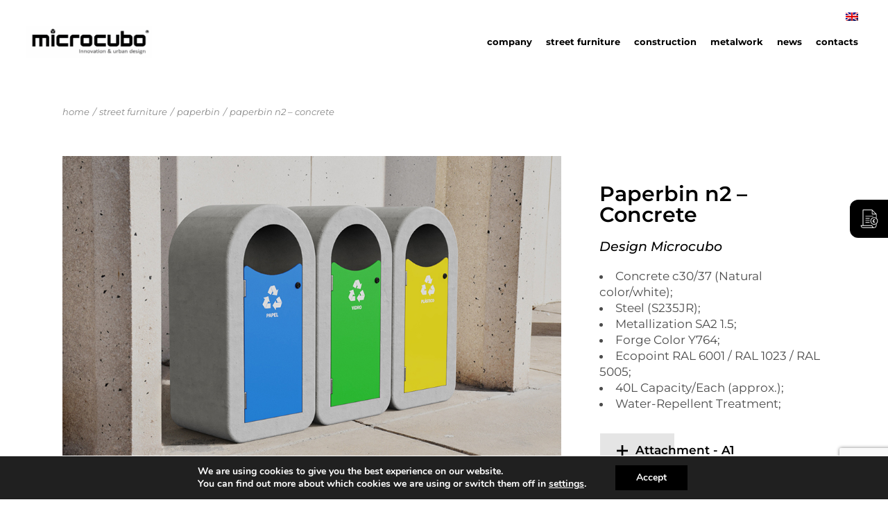

--- FILE ---
content_type: text/html; charset=UTF-8
request_url: https://microcubo.pt/en/street-furniture/paperbin/paperbin-n2-concrete/
body_size: 28128
content:
<!DOCTYPE html>
<html lang="en-US">
<head>
	<meta charset="UTF-8">
	<meta name="viewport" content="width=device-width, initial-scale=1, user-scalable=yes">

	<meta name='robots' content='index, follow, max-image-preview:large, max-snippet:-1, max-video-preview:-1' />
<link rel="alternate" hreflang="en" href="https://microcubo.pt/en/street-furniture/paperbin/paperbin-n2-concrete/" />
<link rel="alternate" hreflang="fr" href="https://microcubo.pt/fr/mobilier-urbain/corbeilles-a-papier/corbeille-a-papier-n2-beton/" />
<link rel="alternate" hreflang="pt-pt" href="https://microcubo.pt/mobiliario-urbano/papeleiras/papeleira-n2-betao/" />
<link rel="alternate" hreflang="es" href="https://microcubo.pt/es/mobiliario-urbano/papeleras/papelera-n2-concreto/" />
<link rel="alternate" hreflang="x-default" href="https://microcubo.pt/mobiliario-urbano/papeleiras/papeleira-n2-betao/" />

	<!-- This site is optimized with the Yoast SEO plugin v26.7 - https://yoast.com/wordpress/plugins/seo/ -->
	<title>Paperbin n2 - Concrete - Microcubo</title>
<link data-rocket-preload as="style" href="https://fonts.googleapis.com/css?family=Montserrat%3A300%2C400%2C500%2C600%2C700&#038;subset=latin-ext&#038;display=swap" rel="preload">
<link href="https://fonts.googleapis.com/css?family=Montserrat%3A300%2C400%2C500%2C600%2C700&#038;subset=latin-ext&#038;display=swap" media="print" onload="this.media=&#039;all&#039;" rel="stylesheet">
<noscript data-wpr-hosted-gf-parameters=""><link rel="stylesheet" href="https://fonts.googleapis.com/css?family=Montserrat%3A300%2C400%2C500%2C600%2C700&#038;subset=latin-ext&#038;display=swap"></noscript>
	<link rel="canonical" href="https://microcubo.pt/en/street-furniture/paperbin/paperbin-n2-concrete/" />
	<meta property="og:locale" content="en_US" />
	<meta property="og:type" content="article" />
	<meta property="og:title" content="Paperbin n2 - Concrete - Microcubo" />
	<meta property="og:description" content="Concrete c30/37 (Natural color/white); Steel (S235JR); Metallization SA2 1.5; Forge Color Y764; Ecopoint RAL 6001 / RAL 1023 / RAL 5005; 40L Capacity/Each (approx.); Water-Repellent Treatment;" />
	<meta property="og:url" content="https://microcubo.pt/en/street-furniture/paperbin/paperbin-n2-concrete/" />
	<meta property="og:site_name" content="Microcubo" />
	<meta property="article:modified_time" content="2025-05-30T14:57:12+00:00" />
	<meta property="og:image" content="https://microcubo.pt/wp-content/uploads/2023/09/microcubo-N2-Papeleira-betao-capa.jpg" />
	<meta property="og:image:width" content="600" />
	<meta property="og:image:height" content="600" />
	<meta property="og:image:type" content="image/jpeg" />
	<meta name="twitter:card" content="summary_large_image" />
	<meta name="twitter:label1" content="Est. reading time" />
	<meta name="twitter:data1" content="1 minute" />
	<script type="application/ld+json" class="yoast-schema-graph">{"@context":"https://schema.org","@graph":[{"@type":"WebPage","@id":"https://microcubo.pt/en/street-furniture/paperbin/paperbin-n2-concrete/","url":"https://microcubo.pt/en/street-furniture/paperbin/paperbin-n2-concrete/","name":"Paperbin n2 - Concrete - Microcubo","isPartOf":{"@id":"https://microcubo.pt/en/#website"},"primaryImageOfPage":{"@id":"https://microcubo.pt/en/street-furniture/paperbin/paperbin-n2-concrete/#primaryimage"},"image":{"@id":"https://microcubo.pt/en/street-furniture/paperbin/paperbin-n2-concrete/#primaryimage"},"thumbnailUrl":"https://microcubo.pt/wp-content/uploads/2023/09/microcubo-N2-Papeleira-betao-capa.jpg","datePublished":"2023-09-29T09:10:46+00:00","dateModified":"2025-05-30T14:57:12+00:00","breadcrumb":{"@id":"https://microcubo.pt/en/street-furniture/paperbin/paperbin-n2-concrete/#breadcrumb"},"inLanguage":"en-US","potentialAction":[{"@type":"ReadAction","target":["https://microcubo.pt/en/street-furniture/paperbin/paperbin-n2-concrete/"]}]},{"@type":"ImageObject","inLanguage":"en-US","@id":"https://microcubo.pt/en/street-furniture/paperbin/paperbin-n2-concrete/#primaryimage","url":"https://microcubo.pt/wp-content/uploads/2023/09/microcubo-N2-Papeleira-betao-capa.jpg","contentUrl":"https://microcubo.pt/wp-content/uploads/2023/09/microcubo-N2-Papeleira-betao-capa.jpg","width":600,"height":600},{"@type":"BreadcrumbList","@id":"https://microcubo.pt/en/street-furniture/paperbin/paperbin-n2-concrete/#breadcrumb","itemListElement":[{"@type":"ListItem","position":1,"name":"Home","item":"https://microcubo.pt/en/"},{"@type":"ListItem","position":2,"name":"Products","item":"https://microcubo.pt/en/shop/"},{"@type":"ListItem","position":3,"name":"Paperbin n2 &#8211; Concrete"}]},{"@type":"WebSite","@id":"https://microcubo.pt/en/#website","url":"https://microcubo.pt/en/","name":"Microcubo","description":"","potentialAction":[{"@type":"SearchAction","target":{"@type":"EntryPoint","urlTemplate":"https://microcubo.pt/en/?s={search_term_string}"},"query-input":{"@type":"PropertyValueSpecification","valueRequired":true,"valueName":"search_term_string"}}],"inLanguage":"en-US"}]}</script>
	<!-- / Yoast SEO plugin. -->


<link rel='dns-prefetch' href='//fonts.googleapis.com' />
<link href='https://fonts.gstatic.com' crossorigin rel='preconnect' />
<link rel="alternate" type="application/rss+xml" title="Microcubo &raquo; Feed" href="https://microcubo.pt/en/feed/" />
<link rel="alternate" type="application/rss+xml" title="Microcubo &raquo; Comments Feed" href="https://microcubo.pt/en/comments/feed/" />
<link rel="alternate" title="oEmbed (JSON)" type="application/json+oembed" href="https://microcubo.pt/en/wp-json/oembed/1.0/embed?url=https%3A%2F%2Fmicrocubo.pt%2Fen%2Fstreet-furniture%2Fpaperbin%2Fpaperbin-n2-concrete%2F" />
<link rel="alternate" title="oEmbed (XML)" type="text/xml+oembed" href="https://microcubo.pt/en/wp-json/oembed/1.0/embed?url=https%3A%2F%2Fmicrocubo.pt%2Fen%2Fstreet-furniture%2Fpaperbin%2Fpaperbin-n2-concrete%2F&#038;format=xml" />
<style id='wp-img-auto-sizes-contain-inline-css' type='text/css'>
img:is([sizes=auto i],[sizes^="auto," i]){contain-intrinsic-size:3000px 1500px}
/*# sourceURL=wp-img-auto-sizes-contain-inline-css */
</style>
<link data-minify="1" rel='stylesheet' id='dripicons-css' href='https://microcubo.pt/wp-content/cache/min/1/wp-content/plugins/brok-core/inc/icons/dripicons/assets/css/dripicons.min.css?ver=1768691963' type='text/css' media='all' />
<link data-minify="1" rel='stylesheet' id='elegant-icons-css' href='https://microcubo.pt/wp-content/cache/min/1/wp-content/plugins/brok-core/inc/icons/elegant-icons/assets/css/elegant-icons.min.css?ver=1768691963' type='text/css' media='all' />
<link data-minify="1" rel='stylesheet' id='font-awesome-css' href='https://microcubo.pt/wp-content/cache/min/1/wp-content/plugins/brok-core/inc/icons/font-awesome/assets/css/all.min.css?ver=1768691963' type='text/css' media='all' />
<style id='font-awesome-inline-css' type='text/css'>
[data-font="FontAwesome"]:before {font-family: 'FontAwesome' !important;content: attr(data-icon) !important;speak: none !important;font-weight: normal !important;font-variant: normal !important;text-transform: none !important;line-height: 1 !important;font-style: normal !important;-webkit-font-smoothing: antialiased !important;-moz-osx-font-smoothing: grayscale !important;}
/*# sourceURL=font-awesome-inline-css */
</style>
<link data-minify="1" rel='stylesheet' id='fontkiko-css' href='https://microcubo.pt/wp-content/cache/min/1/wp-content/plugins/brok-core/inc/icons/fontkiko/assets/css/kiko-all.min.css?ver=1768691963' type='text/css' media='all' />
<link data-minify="1" rel='stylesheet' id='ionicons-css' href='https://microcubo.pt/wp-content/cache/min/1/wp-content/plugins/brok-core/inc/icons/ionicons/assets/css/ionicons.min.css?ver=1768691963' type='text/css' media='all' />
<link data-minify="1" rel='stylesheet' id='linea-icons-css' href='https://microcubo.pt/wp-content/cache/min/1/wp-content/plugins/brok-core/inc/icons/linea-icons/assets/css/linea-icons.min.css?ver=1768691963' type='text/css' media='all' />
<link data-minify="1" rel='stylesheet' id='linear-icons-css' href='https://microcubo.pt/wp-content/cache/min/1/wp-content/plugins/brok-core/inc/icons/linear-icons/assets/css/linear-icons.min.css?ver=1768691963' type='text/css' media='all' />
<link rel='stylesheet' id='material-icons-css' href='https://fonts.googleapis.com/icon?family=Material+Icons&#038;ver=6.9' type='text/css' media='all' />
<link data-minify="1" rel='stylesheet' id='simple-line-icons-css' href='https://microcubo.pt/wp-content/cache/min/1/wp-content/plugins/brok-core/inc/icons/simple-line-icons/assets/css/simple-line-icons.min.css?ver=1768691963' type='text/css' media='all' />
<style id='wp-emoji-styles-inline-css' type='text/css'>

	img.wp-smiley, img.emoji {
		display: inline !important;
		border: none !important;
		box-shadow: none !important;
		height: 1em !important;
		width: 1em !important;
		margin: 0 0.07em !important;
		vertical-align: -0.1em !important;
		background: none !important;
		padding: 0 !important;
	}
/*# sourceURL=wp-emoji-styles-inline-css */
</style>
<link rel='stylesheet' id='wp-block-library-css' href='https://microcubo.pt/wp-includes/css/dist/block-library/style.min.css?ver=6.9' type='text/css' media='all' />
<style id='classic-theme-styles-inline-css' type='text/css'>
/*! This file is auto-generated */
.wp-block-button__link{color:#fff;background-color:#32373c;border-radius:9999px;box-shadow:none;text-decoration:none;padding:calc(.667em + 2px) calc(1.333em + 2px);font-size:1.125em}.wp-block-file__button{background:#32373c;color:#fff;text-decoration:none}
/*# sourceURL=/wp-includes/css/classic-themes.min.css */
</style>
<style id='global-styles-inline-css' type='text/css'>
:root{--wp--preset--aspect-ratio--square: 1;--wp--preset--aspect-ratio--4-3: 4/3;--wp--preset--aspect-ratio--3-4: 3/4;--wp--preset--aspect-ratio--3-2: 3/2;--wp--preset--aspect-ratio--2-3: 2/3;--wp--preset--aspect-ratio--16-9: 16/9;--wp--preset--aspect-ratio--9-16: 9/16;--wp--preset--color--black: #000000;--wp--preset--color--cyan-bluish-gray: #abb8c3;--wp--preset--color--white: #ffffff;--wp--preset--color--pale-pink: #f78da7;--wp--preset--color--vivid-red: #cf2e2e;--wp--preset--color--luminous-vivid-orange: #ff6900;--wp--preset--color--luminous-vivid-amber: #fcb900;--wp--preset--color--light-green-cyan: #7bdcb5;--wp--preset--color--vivid-green-cyan: #00d084;--wp--preset--color--pale-cyan-blue: #8ed1fc;--wp--preset--color--vivid-cyan-blue: #0693e3;--wp--preset--color--vivid-purple: #9b51e0;--wp--preset--gradient--vivid-cyan-blue-to-vivid-purple: linear-gradient(135deg,rgb(6,147,227) 0%,rgb(155,81,224) 100%);--wp--preset--gradient--light-green-cyan-to-vivid-green-cyan: linear-gradient(135deg,rgb(122,220,180) 0%,rgb(0,208,130) 100%);--wp--preset--gradient--luminous-vivid-amber-to-luminous-vivid-orange: linear-gradient(135deg,rgb(252,185,0) 0%,rgb(255,105,0) 100%);--wp--preset--gradient--luminous-vivid-orange-to-vivid-red: linear-gradient(135deg,rgb(255,105,0) 0%,rgb(207,46,46) 100%);--wp--preset--gradient--very-light-gray-to-cyan-bluish-gray: linear-gradient(135deg,rgb(238,238,238) 0%,rgb(169,184,195) 100%);--wp--preset--gradient--cool-to-warm-spectrum: linear-gradient(135deg,rgb(74,234,220) 0%,rgb(151,120,209) 20%,rgb(207,42,186) 40%,rgb(238,44,130) 60%,rgb(251,105,98) 80%,rgb(254,248,76) 100%);--wp--preset--gradient--blush-light-purple: linear-gradient(135deg,rgb(255,206,236) 0%,rgb(152,150,240) 100%);--wp--preset--gradient--blush-bordeaux: linear-gradient(135deg,rgb(254,205,165) 0%,rgb(254,45,45) 50%,rgb(107,0,62) 100%);--wp--preset--gradient--luminous-dusk: linear-gradient(135deg,rgb(255,203,112) 0%,rgb(199,81,192) 50%,rgb(65,88,208) 100%);--wp--preset--gradient--pale-ocean: linear-gradient(135deg,rgb(255,245,203) 0%,rgb(182,227,212) 50%,rgb(51,167,181) 100%);--wp--preset--gradient--electric-grass: linear-gradient(135deg,rgb(202,248,128) 0%,rgb(113,206,126) 100%);--wp--preset--gradient--midnight: linear-gradient(135deg,rgb(2,3,129) 0%,rgb(40,116,252) 100%);--wp--preset--font-size--small: 13px;--wp--preset--font-size--medium: 20px;--wp--preset--font-size--large: 36px;--wp--preset--font-size--x-large: 42px;--wp--preset--spacing--20: 0.44rem;--wp--preset--spacing--30: 0.67rem;--wp--preset--spacing--40: 1rem;--wp--preset--spacing--50: 1.5rem;--wp--preset--spacing--60: 2.25rem;--wp--preset--spacing--70: 3.38rem;--wp--preset--spacing--80: 5.06rem;--wp--preset--shadow--natural: 6px 6px 9px rgba(0, 0, 0, 0.2);--wp--preset--shadow--deep: 12px 12px 50px rgba(0, 0, 0, 0.4);--wp--preset--shadow--sharp: 6px 6px 0px rgba(0, 0, 0, 0.2);--wp--preset--shadow--outlined: 6px 6px 0px -3px rgb(255, 255, 255), 6px 6px rgb(0, 0, 0);--wp--preset--shadow--crisp: 6px 6px 0px rgb(0, 0, 0);}:where(.is-layout-flex){gap: 0.5em;}:where(.is-layout-grid){gap: 0.5em;}body .is-layout-flex{display: flex;}.is-layout-flex{flex-wrap: wrap;align-items: center;}.is-layout-flex > :is(*, div){margin: 0;}body .is-layout-grid{display: grid;}.is-layout-grid > :is(*, div){margin: 0;}:where(.wp-block-columns.is-layout-flex){gap: 2em;}:where(.wp-block-columns.is-layout-grid){gap: 2em;}:where(.wp-block-post-template.is-layout-flex){gap: 1.25em;}:where(.wp-block-post-template.is-layout-grid){gap: 1.25em;}.has-black-color{color: var(--wp--preset--color--black) !important;}.has-cyan-bluish-gray-color{color: var(--wp--preset--color--cyan-bluish-gray) !important;}.has-white-color{color: var(--wp--preset--color--white) !important;}.has-pale-pink-color{color: var(--wp--preset--color--pale-pink) !important;}.has-vivid-red-color{color: var(--wp--preset--color--vivid-red) !important;}.has-luminous-vivid-orange-color{color: var(--wp--preset--color--luminous-vivid-orange) !important;}.has-luminous-vivid-amber-color{color: var(--wp--preset--color--luminous-vivid-amber) !important;}.has-light-green-cyan-color{color: var(--wp--preset--color--light-green-cyan) !important;}.has-vivid-green-cyan-color{color: var(--wp--preset--color--vivid-green-cyan) !important;}.has-pale-cyan-blue-color{color: var(--wp--preset--color--pale-cyan-blue) !important;}.has-vivid-cyan-blue-color{color: var(--wp--preset--color--vivid-cyan-blue) !important;}.has-vivid-purple-color{color: var(--wp--preset--color--vivid-purple) !important;}.has-black-background-color{background-color: var(--wp--preset--color--black) !important;}.has-cyan-bluish-gray-background-color{background-color: var(--wp--preset--color--cyan-bluish-gray) !important;}.has-white-background-color{background-color: var(--wp--preset--color--white) !important;}.has-pale-pink-background-color{background-color: var(--wp--preset--color--pale-pink) !important;}.has-vivid-red-background-color{background-color: var(--wp--preset--color--vivid-red) !important;}.has-luminous-vivid-orange-background-color{background-color: var(--wp--preset--color--luminous-vivid-orange) !important;}.has-luminous-vivid-amber-background-color{background-color: var(--wp--preset--color--luminous-vivid-amber) !important;}.has-light-green-cyan-background-color{background-color: var(--wp--preset--color--light-green-cyan) !important;}.has-vivid-green-cyan-background-color{background-color: var(--wp--preset--color--vivid-green-cyan) !important;}.has-pale-cyan-blue-background-color{background-color: var(--wp--preset--color--pale-cyan-blue) !important;}.has-vivid-cyan-blue-background-color{background-color: var(--wp--preset--color--vivid-cyan-blue) !important;}.has-vivid-purple-background-color{background-color: var(--wp--preset--color--vivid-purple) !important;}.has-black-border-color{border-color: var(--wp--preset--color--black) !important;}.has-cyan-bluish-gray-border-color{border-color: var(--wp--preset--color--cyan-bluish-gray) !important;}.has-white-border-color{border-color: var(--wp--preset--color--white) !important;}.has-pale-pink-border-color{border-color: var(--wp--preset--color--pale-pink) !important;}.has-vivid-red-border-color{border-color: var(--wp--preset--color--vivid-red) !important;}.has-luminous-vivid-orange-border-color{border-color: var(--wp--preset--color--luminous-vivid-orange) !important;}.has-luminous-vivid-amber-border-color{border-color: var(--wp--preset--color--luminous-vivid-amber) !important;}.has-light-green-cyan-border-color{border-color: var(--wp--preset--color--light-green-cyan) !important;}.has-vivid-green-cyan-border-color{border-color: var(--wp--preset--color--vivid-green-cyan) !important;}.has-pale-cyan-blue-border-color{border-color: var(--wp--preset--color--pale-cyan-blue) !important;}.has-vivid-cyan-blue-border-color{border-color: var(--wp--preset--color--vivid-cyan-blue) !important;}.has-vivid-purple-border-color{border-color: var(--wp--preset--color--vivid-purple) !important;}.has-vivid-cyan-blue-to-vivid-purple-gradient-background{background: var(--wp--preset--gradient--vivid-cyan-blue-to-vivid-purple) !important;}.has-light-green-cyan-to-vivid-green-cyan-gradient-background{background: var(--wp--preset--gradient--light-green-cyan-to-vivid-green-cyan) !important;}.has-luminous-vivid-amber-to-luminous-vivid-orange-gradient-background{background: var(--wp--preset--gradient--luminous-vivid-amber-to-luminous-vivid-orange) !important;}.has-luminous-vivid-orange-to-vivid-red-gradient-background{background: var(--wp--preset--gradient--luminous-vivid-orange-to-vivid-red) !important;}.has-very-light-gray-to-cyan-bluish-gray-gradient-background{background: var(--wp--preset--gradient--very-light-gray-to-cyan-bluish-gray) !important;}.has-cool-to-warm-spectrum-gradient-background{background: var(--wp--preset--gradient--cool-to-warm-spectrum) !important;}.has-blush-light-purple-gradient-background{background: var(--wp--preset--gradient--blush-light-purple) !important;}.has-blush-bordeaux-gradient-background{background: var(--wp--preset--gradient--blush-bordeaux) !important;}.has-luminous-dusk-gradient-background{background: var(--wp--preset--gradient--luminous-dusk) !important;}.has-pale-ocean-gradient-background{background: var(--wp--preset--gradient--pale-ocean) !important;}.has-electric-grass-gradient-background{background: var(--wp--preset--gradient--electric-grass) !important;}.has-midnight-gradient-background{background: var(--wp--preset--gradient--midnight) !important;}.has-small-font-size{font-size: var(--wp--preset--font-size--small) !important;}.has-medium-font-size{font-size: var(--wp--preset--font-size--medium) !important;}.has-large-font-size{font-size: var(--wp--preset--font-size--large) !important;}.has-x-large-font-size{font-size: var(--wp--preset--font-size--x-large) !important;}
:where(.wp-block-post-template.is-layout-flex){gap: 1.25em;}:where(.wp-block-post-template.is-layout-grid){gap: 1.25em;}
:where(.wp-block-term-template.is-layout-flex){gap: 1.25em;}:where(.wp-block-term-template.is-layout-grid){gap: 1.25em;}
:where(.wp-block-columns.is-layout-flex){gap: 2em;}:where(.wp-block-columns.is-layout-grid){gap: 2em;}
:root :where(.wp-block-pullquote){font-size: 1.5em;line-height: 1.6;}
/*# sourceURL=global-styles-inline-css */
</style>
<style id='woocommerce-inline-inline-css' type='text/css'>
.woocommerce form .form-row .required { visibility: visible; }
/*# sourceURL=woocommerce-inline-inline-css */
</style>
<link rel='stylesheet' id='wpml-legacy-horizontal-list-0-css' href='https://microcubo.pt/wp-content/plugins/sitepress-multilingual-cms/templates/language-switchers/legacy-list-horizontal/style.min.css?ver=1' type='text/css' media='all' />
<link rel='stylesheet' id='wpml-menu-item-0-css' href='https://microcubo.pt/wp-content/plugins/sitepress-multilingual-cms/templates/language-switchers/menu-item/style.min.css?ver=1' type='text/css' media='all' />
<link rel='stylesheet' id='qi-addons-for-elementor-grid-style-css' href='https://microcubo.pt/wp-content/plugins/qi-addons-for-elementor/assets/css/grid.min.css?ver=1.9.5' type='text/css' media='all' />
<link rel='stylesheet' id='qi-addons-for-elementor-helper-parts-style-css' href='https://microcubo.pt/wp-content/plugins/qi-addons-for-elementor/assets/css/helper-parts.min.css?ver=1.9.5' type='text/css' media='all' />
<link rel='stylesheet' id='qi-addons-for-elementor-style-css' href='https://microcubo.pt/wp-content/plugins/qi-addons-for-elementor/assets/css/main.min.css?ver=1.9.5' type='text/css' media='all' />
<link data-minify="1" rel='stylesheet' id='swiper-css' href='https://microcubo.pt/wp-content/cache/min/1/wp-content/plugins/qi-addons-for-elementor/assets/plugins/swiper/8.4.5/swiper.min.css?ver=1768691963' type='text/css' media='all' />
<link rel='stylesheet' id='brok-main-css' href='https://microcubo.pt/wp-content/themes/brok/assets/css/main.min.css?ver=6.9' type='text/css' media='all' />
<link rel='stylesheet' id='brok-core-style-css' href='https://microcubo.pt/wp-content/plugins/brok-core/assets/css/brok-core.min.css?ver=6.9' type='text/css' media='all' />
<link data-minify="1" rel='stylesheet' id='yith-infs-style-css' href='https://microcubo.pt/wp-content/cache/min/1/wp-content/plugins/yith-infinite-scrolling/assets/css/frontend.css?ver=1768691963' type='text/css' media='all' />
<link data-minify="1" rel='stylesheet' id='brok-child-style-css' href='https://microcubo.pt/wp-content/cache/min/1/wp-content/themes/brok-child/style.css?ver=1768691963' type='text/css' media='all' />
<link data-minify="1" rel='stylesheet' id='bbdlibs-css-css' href='https://microcubo.pt/wp-content/cache/min/1/wp-content/themes/brok-child/bbdlibs/css/styles.css?ver=1768691963' type='text/css' media='' />

<link data-minify="1" rel='stylesheet' id='magnific-popup-css' href='https://microcubo.pt/wp-content/cache/min/1/wp-content/plugins/brok-core/assets/plugins/magnific-popup/magnific-popup.css?ver=1768691963' type='text/css' media='all' />
<link rel='stylesheet' id='brok-grid-css' href='https://microcubo.pt/wp-content/themes/brok/assets/css/grid.min.css?ver=6.9' type='text/css' media='all' />
<link rel='stylesheet' id='brok-style-css' href='https://microcubo.pt/wp-content/themes/brok/style.css?ver=6.9' type='text/css' media='all' />
<style id='brok-style-inline-css' type='text/css'>
#qodef-page-footer-top-area-inner { padding-top: 100px;padding-left: 0px !important;padding-right: 0px !important;}#qodef-page-footer-bottom-area-inner { padding-left: 0px !important;padding-right: 0px !important;border-top-color: #ffffff;border-top-width: 1px;border-top-style: solid;}#qodef-page-inner { padding: 25px 0px  95px;}@media only screen and (max-width: 1024px) { #qodef-page-inner { padding: 25px 0px  47px;}}#qodef-page-header .qodef-header-logo-link { height: 60px;}#qodef-page-mobile-header .qodef-mobile-header-logo-link { height: 46px;}.qodef-header-navigation> ul > li > a { font-size: 17px;text-transform: capitalize;}.qodef-page-title { height: 140px;}.qodef-page-title .qodef-m-title { color: #ffffff;}body { font-size: 17px;}h1, .qodef-h1 { text-transform: initial;}h2, .qodef-h2 { font-size: 62px;font-weight: 700;text-transform: initial;}h3, .qodef-h3 { font-weight: 600;text-transform: initial;}h4, .qodef-h4 { font-size: 26px;font-weight: 600;text-transform: initial;}.qodef-header--standard #qodef-page-header { height: 120px;}.qodef-header--standard #qodef-page-header-inner { padding-left: 3%;padding-right: 3%;}.qodef-mobile-header--standard #qodef-page-mobile-header-inner:not(.qodef-content-grid) { padding-left: 20px;padding-right: 20px;}.qodef-mobile-header--standard .qodef-mobile-header-navigation > ul:not(.qodef-content-grid) { padding-left: 20px;padding-right: 20px;}
/*# sourceURL=brok-style-inline-css */
</style>
<link rel='stylesheet' id='e-animation-slideInUp-css' href='https://microcubo.pt/wp-content/plugins/elementor/assets/lib/animations/styles/slideInUp.min.css?ver=3.34.1' type='text/css' media='all' />
<link rel='stylesheet' id='elementor-frontend-css' href='https://microcubo.pt/wp-content/plugins/elementor/assets/css/frontend.min.css?ver=3.34.1' type='text/css' media='all' />
<link rel='stylesheet' id='e-popup-css' href='https://microcubo.pt/wp-content/plugins/elementor-pro/assets/css/conditionals/popup.min.css?ver=3.34.0' type='text/css' media='all' />
<link rel='stylesheet' id='widget-heading-css' href='https://microcubo.pt/wp-content/plugins/elementor/assets/css/widget-heading.min.css?ver=3.34.1' type='text/css' media='all' />
<link rel='stylesheet' id='e-animation-slideInRight-css' href='https://microcubo.pt/wp-content/plugins/elementor/assets/lib/animations/styles/slideInRight.min.css?ver=3.34.1' type='text/css' media='all' />
<link rel='stylesheet' id='widget-woocommerce-product-images-css' href='https://microcubo.pt/wp-content/plugins/elementor-pro/assets/css/widget-woocommerce-product-images.min.css?ver=3.34.0' type='text/css' media='all' />
<link rel='stylesheet' id='brok-core-elementor-css' href='https://microcubo.pt/wp-content/plugins/brok-core/inc/plugins/elementor/assets/css/elementor.min.css?ver=6.9' type='text/css' media='all' />
<link data-minify="1" rel='stylesheet' id='elementor-icons-css' href='https://microcubo.pt/wp-content/cache/min/1/wp-content/plugins/elementor/assets/lib/eicons/css/elementor-icons.min.css?ver=1768691963' type='text/css' media='all' />
<link rel='stylesheet' id='elementor-post-6-css' href='https://microcubo.pt/wp-content/uploads/elementor/css/post-6.css?ver=1768691963' type='text/css' media='all' />
<link rel='stylesheet' id='elementor-post-20812-css' href='https://microcubo.pt/wp-content/uploads/elementor/css/post-20812.css?ver=1768691963' type='text/css' media='all' />
<link rel='stylesheet' id='elementor-post-15329-css' href='https://microcubo.pt/wp-content/uploads/elementor/css/post-15329.css?ver=1768691963' type='text/css' media='all' />
<link rel='stylesheet' id='elementor-post-12712-css' href='https://microcubo.pt/wp-content/uploads/elementor/css/post-12712.css?ver=1768691963' type='text/css' media='all' />
<link data-minify="1" rel='stylesheet' id='moove_gdpr_frontend-css' href='https://microcubo.pt/wp-content/cache/min/1/wp-content/plugins/gdpr-cookie-compliance/dist/styles/gdpr-main.css?ver=1768691963' type='text/css' media='all' />
<style id='moove_gdpr_frontend-inline-css' type='text/css'>
#moove_gdpr_cookie_modal,#moove_gdpr_cookie_info_bar,.gdpr_cookie_settings_shortcode_content{font-family:&#039;Nunito&#039;,sans-serif}#moove_gdpr_save_popup_settings_button{background-color:#373737;color:#fff}#moove_gdpr_save_popup_settings_button:hover{background-color:#000}#moove_gdpr_cookie_info_bar .moove-gdpr-info-bar-container .moove-gdpr-info-bar-content a.mgbutton,#moove_gdpr_cookie_info_bar .moove-gdpr-info-bar-container .moove-gdpr-info-bar-content button.mgbutton{background-color:#000}#moove_gdpr_cookie_modal .moove-gdpr-modal-content .moove-gdpr-modal-footer-content .moove-gdpr-button-holder a.mgbutton,#moove_gdpr_cookie_modal .moove-gdpr-modal-content .moove-gdpr-modal-footer-content .moove-gdpr-button-holder button.mgbutton,.gdpr_cookie_settings_shortcode_content .gdpr-shr-button.button-green{background-color:#000;border-color:#000}#moove_gdpr_cookie_modal .moove-gdpr-modal-content .moove-gdpr-modal-footer-content .moove-gdpr-button-holder a.mgbutton:hover,#moove_gdpr_cookie_modal .moove-gdpr-modal-content .moove-gdpr-modal-footer-content .moove-gdpr-button-holder button.mgbutton:hover,.gdpr_cookie_settings_shortcode_content .gdpr-shr-button.button-green:hover{background-color:#fff;color:#000}#moove_gdpr_cookie_modal .moove-gdpr-modal-content .moove-gdpr-modal-close i,#moove_gdpr_cookie_modal .moove-gdpr-modal-content .moove-gdpr-modal-close span.gdpr-icon{background-color:#000;border:1px solid #000}#moove_gdpr_cookie_info_bar span.moove-gdpr-infobar-allow-all.focus-g,#moove_gdpr_cookie_info_bar span.moove-gdpr-infobar-allow-all:focus,#moove_gdpr_cookie_info_bar button.moove-gdpr-infobar-allow-all.focus-g,#moove_gdpr_cookie_info_bar button.moove-gdpr-infobar-allow-all:focus,#moove_gdpr_cookie_info_bar span.moove-gdpr-infobar-reject-btn.focus-g,#moove_gdpr_cookie_info_bar span.moove-gdpr-infobar-reject-btn:focus,#moove_gdpr_cookie_info_bar button.moove-gdpr-infobar-reject-btn.focus-g,#moove_gdpr_cookie_info_bar button.moove-gdpr-infobar-reject-btn:focus,#moove_gdpr_cookie_info_bar span.change-settings-button.focus-g,#moove_gdpr_cookie_info_bar span.change-settings-button:focus,#moove_gdpr_cookie_info_bar button.change-settings-button.focus-g,#moove_gdpr_cookie_info_bar button.change-settings-button:focus{-webkit-box-shadow:0 0 1px 3px #000;-moz-box-shadow:0 0 1px 3px #000;box-shadow:0 0 1px 3px #000}#moove_gdpr_cookie_modal .moove-gdpr-modal-content .moove-gdpr-modal-close i:hover,#moove_gdpr_cookie_modal .moove-gdpr-modal-content .moove-gdpr-modal-close span.gdpr-icon:hover,#moove_gdpr_cookie_info_bar span[data-href]>u.change-settings-button{color:#000}#moove_gdpr_cookie_modal .moove-gdpr-modal-content .moove-gdpr-modal-left-content #moove-gdpr-menu li.menu-item-selected a span.gdpr-icon,#moove_gdpr_cookie_modal .moove-gdpr-modal-content .moove-gdpr-modal-left-content #moove-gdpr-menu li.menu-item-selected button span.gdpr-icon{color:inherit}#moove_gdpr_cookie_modal .moove-gdpr-modal-content .moove-gdpr-modal-left-content #moove-gdpr-menu li a span.gdpr-icon,#moove_gdpr_cookie_modal .moove-gdpr-modal-content .moove-gdpr-modal-left-content #moove-gdpr-menu li button span.gdpr-icon{color:inherit}#moove_gdpr_cookie_modal .gdpr-acc-link{line-height:0;font-size:0;color:transparent;position:absolute}#moove_gdpr_cookie_modal .moove-gdpr-modal-content .moove-gdpr-modal-close:hover i,#moove_gdpr_cookie_modal .moove-gdpr-modal-content .moove-gdpr-modal-left-content #moove-gdpr-menu li a,#moove_gdpr_cookie_modal .moove-gdpr-modal-content .moove-gdpr-modal-left-content #moove-gdpr-menu li button,#moove_gdpr_cookie_modal .moove-gdpr-modal-content .moove-gdpr-modal-left-content #moove-gdpr-menu li button i,#moove_gdpr_cookie_modal .moove-gdpr-modal-content .moove-gdpr-modal-left-content #moove-gdpr-menu li a i,#moove_gdpr_cookie_modal .moove-gdpr-modal-content .moove-gdpr-tab-main .moove-gdpr-tab-main-content a:hover,#moove_gdpr_cookie_info_bar.moove-gdpr-dark-scheme .moove-gdpr-info-bar-container .moove-gdpr-info-bar-content a.mgbutton:hover,#moove_gdpr_cookie_info_bar.moove-gdpr-dark-scheme .moove-gdpr-info-bar-container .moove-gdpr-info-bar-content button.mgbutton:hover,#moove_gdpr_cookie_info_bar.moove-gdpr-dark-scheme .moove-gdpr-info-bar-container .moove-gdpr-info-bar-content a:hover,#moove_gdpr_cookie_info_bar.moove-gdpr-dark-scheme .moove-gdpr-info-bar-container .moove-gdpr-info-bar-content button:hover,#moove_gdpr_cookie_info_bar.moove-gdpr-dark-scheme .moove-gdpr-info-bar-container .moove-gdpr-info-bar-content span.change-settings-button:hover,#moove_gdpr_cookie_info_bar.moove-gdpr-dark-scheme .moove-gdpr-info-bar-container .moove-gdpr-info-bar-content button.change-settings-button:hover,#moove_gdpr_cookie_info_bar.moove-gdpr-dark-scheme .moove-gdpr-info-bar-container .moove-gdpr-info-bar-content u.change-settings-button:hover,#moove_gdpr_cookie_info_bar span[data-href]>u.change-settings-button,#moove_gdpr_cookie_info_bar.moove-gdpr-dark-scheme .moove-gdpr-info-bar-container .moove-gdpr-info-bar-content a.mgbutton.focus-g,#moove_gdpr_cookie_info_bar.moove-gdpr-dark-scheme .moove-gdpr-info-bar-container .moove-gdpr-info-bar-content button.mgbutton.focus-g,#moove_gdpr_cookie_info_bar.moove-gdpr-dark-scheme .moove-gdpr-info-bar-container .moove-gdpr-info-bar-content a.focus-g,#moove_gdpr_cookie_info_bar.moove-gdpr-dark-scheme .moove-gdpr-info-bar-container .moove-gdpr-info-bar-content button.focus-g,#moove_gdpr_cookie_info_bar.moove-gdpr-dark-scheme .moove-gdpr-info-bar-container .moove-gdpr-info-bar-content a.mgbutton:focus,#moove_gdpr_cookie_info_bar.moove-gdpr-dark-scheme .moove-gdpr-info-bar-container .moove-gdpr-info-bar-content button.mgbutton:focus,#moove_gdpr_cookie_info_bar.moove-gdpr-dark-scheme .moove-gdpr-info-bar-container .moove-gdpr-info-bar-content a:focus,#moove_gdpr_cookie_info_bar.moove-gdpr-dark-scheme .moove-gdpr-info-bar-container .moove-gdpr-info-bar-content button:focus,#moove_gdpr_cookie_info_bar.moove-gdpr-dark-scheme .moove-gdpr-info-bar-container .moove-gdpr-info-bar-content span.change-settings-button.focus-g,span.change-settings-button:focus,button.change-settings-button.focus-g,button.change-settings-button:focus,#moove_gdpr_cookie_info_bar.moove-gdpr-dark-scheme .moove-gdpr-info-bar-container .moove-gdpr-info-bar-content u.change-settings-button.focus-g,#moove_gdpr_cookie_info_bar.moove-gdpr-dark-scheme .moove-gdpr-info-bar-container .moove-gdpr-info-bar-content u.change-settings-button:focus{color:#000}#moove_gdpr_cookie_modal .moove-gdpr-branding.focus-g span,#moove_gdpr_cookie_modal .moove-gdpr-modal-content .moove-gdpr-tab-main a.focus-g,#moove_gdpr_cookie_modal .moove-gdpr-modal-content .moove-gdpr-tab-main .gdpr-cd-details-toggle.focus-g{color:#000}#moove_gdpr_cookie_modal.gdpr_lightbox-hide{display:none}#moove_gdpr_cookie_info_bar .moove-gdpr-info-bar-container .moove-gdpr-info-bar-content a.mgbutton,#moove_gdpr_cookie_info_bar .moove-gdpr-info-bar-container .moove-gdpr-info-bar-content button.mgbutton,#moove_gdpr_cookie_modal .moove-gdpr-modal-content .moove-gdpr-modal-footer-content .moove-gdpr-button-holder a.mgbutton,#moove_gdpr_cookie_modal .moove-gdpr-modal-content .moove-gdpr-modal-footer-content .moove-gdpr-button-holder button.mgbutton,.gdpr-shr-button,#moove_gdpr_cookie_info_bar .moove-gdpr-infobar-close-btn{border-radius:0}
/*# sourceURL=moove_gdpr_frontend-inline-css */
</style>
<link data-minify="1" rel='stylesheet' id='elementor-gf-local-montserrat-css' href='https://microcubo.pt/wp-content/cache/min/1/wp-content/uploads/elementor/google-fonts/css/montserrat.css?ver=1768691963' type='text/css' media='all' />
<script type="text/javascript" id="wpml-cookie-js-extra">
/* <![CDATA[ */
var wpml_cookies = {"wp-wpml_current_language":{"value":"en","expires":1,"path":"/"}};
var wpml_cookies = {"wp-wpml_current_language":{"value":"en","expires":1,"path":"/"}};
//# sourceURL=wpml-cookie-js-extra
/* ]]> */
</script>







<script type="text/javascript" id="woocommerce-js-extra">
/* <![CDATA[ */
var woocommerce_params = {"ajax_url":"/wp-admin/admin-ajax.php?lang=en","wc_ajax_url":"/en/?wc-ajax=%%endpoint%%","i18n_password_show":"Show password","i18n_password_hide":"Hide password"};
//# sourceURL=woocommerce-js-extra
/* ]]> */
</script>


<link rel="https://api.w.org/" href="https://microcubo.pt/en/wp-json/" /><link rel="alternate" title="JSON" type="application/json" href="https://microcubo.pt/en/wp-json/wp/v2/product/15691" /><link rel="EditURI" type="application/rsd+xml" title="RSD" href="https://microcubo.pt/xmlrpc.php?rsd" />
<meta name="generator" content="WordPress 6.9" />
<meta name="generator" content="WooCommerce 10.4.3" />
<link rel='shortlink' href='https://microcubo.pt/en/?p=15691' />
<meta name="generator" content="WPML ver:4.8.6 stt:1,4,41,2;" />
	<!-- Hotjar Tracking Code for microcubo -->
	
	<!-- CF7 track -->
	<script>
		/*Formulario Contato Informacoes*/
		document.addEventListener( 'wpcf7mailsent', function( event ) {
			if(event.detail.contactFormId == '148') {
			/*location.href = "";*/
			gtag( 'event','EnvioFormContatoInfo',{'event_category':'FormContatoInfo'});
			window.lintrk('track', { conversion_id: 3011362796 });
			}
		}, false );

		/*Formulario Contato*/
		document.addEventListener( 'wpcf7mailsent', function( event ) {
			if(event.detail.contactFormId == '79') {
				/*location.href = "";*/
			gtag('event','EnvioFormContato',{'event_category':'FormContato'});
			window.lintrk('track', { conversion_id: 3011362796 });
			}
		}, false );

		/*Formulario Newsletter*/
		document.addEventListener( 'wpcf7mailsent', function( event ) {
			if(event.detail.contactFormId == '273') {
				/*location.href = "";*/
			gtag('event','EnvioNewsletter_'+ window.location.href.split("/")[3],{'event_category':'FormNewsletter_' + window.location.href.split("/")[3]});
			window.lintrk('track', { conversion_id: 3011362796 });
			}
		}, false );

		/*Formulario Newsletter Footer*/
		document.addEventListener( 'wpcf7mailsent', function( event ) {
			if(event.detail.contactFormId == '765') {
				/*location.href = "";*/
			gtag('event','EnvioNewsletterFooter',{'event_category':'FormNewsletterFooter'});
			window.lintrk('track', { conversion_id: 3011362796 });
			}
		}, false );

	</script>
	<!-- end CF7 track -->
	<noscript><style>.woocommerce-product-gallery{ opacity: 1 !important; }</style></noscript>
	<meta name="generator" content="Elementor 3.34.1; features: additional_custom_breakpoints; settings: css_print_method-external, google_font-enabled, font_display-auto">
			<style>
				.e-con.e-parent:nth-of-type(n+4):not(.e-lazyloaded):not(.e-no-lazyload),
				.e-con.e-parent:nth-of-type(n+4):not(.e-lazyloaded):not(.e-no-lazyload) * {
					background-image: none !important;
				}
				@media screen and (max-height: 1024px) {
					.e-con.e-parent:nth-of-type(n+3):not(.e-lazyloaded):not(.e-no-lazyload),
					.e-con.e-parent:nth-of-type(n+3):not(.e-lazyloaded):not(.e-no-lazyload) * {
						background-image: none !important;
					}
				}
				@media screen and (max-height: 640px) {
					.e-con.e-parent:nth-of-type(n+2):not(.e-lazyloaded):not(.e-no-lazyload),
					.e-con.e-parent:nth-of-type(n+2):not(.e-lazyloaded):not(.e-no-lazyload) * {
						background-image: none !important;
					}
				}
			</style>
			<meta name="generator" content="Powered by Slider Revolution 6.5.11 - responsive, Mobile-Friendly Slider Plugin for WordPress with comfortable drag and drop interface." />
<link rel="icon" href="https://microcubo.pt/wp-content/uploads/2022/05/microcubo-favicon-s.svg" sizes="32x32" />
<link rel="icon" href="https://microcubo.pt/wp-content/uploads/2022/05/microcubo-favicon-s.svg" sizes="192x192" />
<link rel="apple-touch-icon" href="https://microcubo.pt/wp-content/uploads/2022/05/microcubo-favicon-s.svg" />
<meta name="msapplication-TileImage" content="https://microcubo.pt/wp-content/uploads/2022/05/microcubo-favicon-s.svg" />
<script type="text/javascript">function setREVStartSize(e){
			//window.requestAnimationFrame(function() {				 
				window.RSIW = window.RSIW===undefined ? window.innerWidth : window.RSIW;	
				window.RSIH = window.RSIH===undefined ? window.innerHeight : window.RSIH;	
				try {								
					var pw = document.getElementById(e.c).parentNode.offsetWidth,
						newh;
					pw = pw===0 || isNaN(pw) ? window.RSIW : pw;
					e.tabw = e.tabw===undefined ? 0 : parseInt(e.tabw);
					e.thumbw = e.thumbw===undefined ? 0 : parseInt(e.thumbw);
					e.tabh = e.tabh===undefined ? 0 : parseInt(e.tabh);
					e.thumbh = e.thumbh===undefined ? 0 : parseInt(e.thumbh);
					e.tabhide = e.tabhide===undefined ? 0 : parseInt(e.tabhide);
					e.thumbhide = e.thumbhide===undefined ? 0 : parseInt(e.thumbhide);
					e.mh = e.mh===undefined || e.mh=="" || e.mh==="auto" ? 0 : parseInt(e.mh,0);		
					if(e.layout==="fullscreen" || e.l==="fullscreen") 						
						newh = Math.max(e.mh,window.RSIH);					
					else{					
						e.gw = Array.isArray(e.gw) ? e.gw : [e.gw];
						for (var i in e.rl) if (e.gw[i]===undefined || e.gw[i]===0) e.gw[i] = e.gw[i-1];					
						e.gh = e.el===undefined || e.el==="" || (Array.isArray(e.el) && e.el.length==0)? e.gh : e.el;
						e.gh = Array.isArray(e.gh) ? e.gh : [e.gh];
						for (var i in e.rl) if (e.gh[i]===undefined || e.gh[i]===0) e.gh[i] = e.gh[i-1];
											
						var nl = new Array(e.rl.length),
							ix = 0,						
							sl;					
						e.tabw = e.tabhide>=pw ? 0 : e.tabw;
						e.thumbw = e.thumbhide>=pw ? 0 : e.thumbw;
						e.tabh = e.tabhide>=pw ? 0 : e.tabh;
						e.thumbh = e.thumbhide>=pw ? 0 : e.thumbh;					
						for (var i in e.rl) nl[i] = e.rl[i]<window.RSIW ? 0 : e.rl[i];
						sl = nl[0];									
						for (var i in nl) if (sl>nl[i] && nl[i]>0) { sl = nl[i]; ix=i;}															
						var m = pw>(e.gw[ix]+e.tabw+e.thumbw) ? 1 : (pw-(e.tabw+e.thumbw)) / (e.gw[ix]);					
						newh =  (e.gh[ix] * m) + (e.tabh + e.thumbh);
					}
					var el = document.getElementById(e.c);
					if (el!==null && el) el.style.height = newh+"px";					
					el = document.getElementById(e.c+"_wrapper");
					if (el!==null && el) {
						el.style.height = newh+"px";
						el.style.display = "block";
					}
				} catch(e){
					console.log("Failure at Presize of Slider:" + e)
				}					   
			//});
		  };</script>
<noscript><style id="rocket-lazyload-nojs-css">.rll-youtube-player, [data-lazy-src]{display:none !important;}</style></noscript><meta name="generator" content="WP Rocket 3.20.2" data-wpr-features="wpr_minify_concatenate_js wpr_lazyload_images wpr_lazyload_iframes wpr_minify_css wpr_preload_links wpr_desktop" /></head>
<body class="wp-singular product-template-default single single-product postid-15691 wp-theme-brok wp-child-theme-brok-child theme-brok qode-framework-1.1.8 woocommerce woocommerce-page woocommerce-no-js qodef-qi--no-touch qi-addons-for-elementor-1.9.5 qodef-back-to-top--enabled  qodef-header--standard qodef-header-appearance--none qodef-mobile-header--standard qodef-drop-down-second--full-width qodef-drop-down-second--animate-height qodef-yith-wccl--predefined qodef-yith-wcqv--predefined qodef-yith-wcwl--predefined brok-core-1.0 brok-child-1.0 brok-1.0 qodef-content-grid-1400 qodef-header-standard--right qodef-search--fullscreen elementor-default elementor-template-full-width elementor-kit-6 elementor-page-12712" itemscope itemtype="https://schema.org/WebPage">
	<a class="skip-link screen-reader-text" href="#qodef-page-content">Skip to the content</a>	<div data-rocket-location-hash="18650cb9cf30c9f334b0be2d4e35eb4a" id="qodef-page-wrapper" class="">
		<header id="qodef-page-header"  role="banner">
		<div data-rocket-location-hash="64c52bb88005b15c28d56ddd49291033" id="qodef-page-header-inner" class="">
		
<a itemprop="url" class="qodef-header-logo-link qodef-height--set qodef-source--image" href="https://microcubo.pt/en/" rel="home">
	<img width="2560" height="648" src="data:image/svg+xml,%3Csvg%20xmlns='http://www.w3.org/2000/svg'%20viewBox='0%200%202560%20648'%3E%3C/svg%3E" class="qodef-header-logo-image qodef--main" alt="logo main" itemprop="image" data-lazy-srcset="https://microcubo.pt/wp-content/uploads/2025/11/LOGO-Microcubo-Inovacao-e-Design-Urbano_preto-scaled.png 2560w, https://microcubo.pt/wp-content/uploads/2025/11/LOGO-Microcubo-Inovacao-e-Design-Urbano_preto-300x76.png 300w, https://microcubo.pt/wp-content/uploads/2025/11/LOGO-Microcubo-Inovacao-e-Design-Urbano_preto-1024x259.png 1024w, https://microcubo.pt/wp-content/uploads/2025/11/LOGO-Microcubo-Inovacao-e-Design-Urbano_preto-768x195.png 768w, https://microcubo.pt/wp-content/uploads/2025/11/LOGO-Microcubo-Inovacao-e-Design-Urbano_preto-1536x389.png 1536w, https://microcubo.pt/wp-content/uploads/2025/11/LOGO-Microcubo-Inovacao-e-Design-Urbano_preto-2048x519.png 2048w" data-lazy-sizes="(max-width: 2560px) 100vw, 2560px" data-lazy-src="https://microcubo.pt/wp-content/uploads/2025/11/LOGO-Microcubo-Inovacao-e-Design-Urbano_preto-scaled.png" /><noscript><img width="2560" height="648" src="https://microcubo.pt/wp-content/uploads/2025/11/LOGO-Microcubo-Inovacao-e-Design-Urbano_preto-scaled.png" class="qodef-header-logo-image qodef--main" alt="logo main" itemprop="image" srcset="https://microcubo.pt/wp-content/uploads/2025/11/LOGO-Microcubo-Inovacao-e-Design-Urbano_preto-scaled.png 2560w, https://microcubo.pt/wp-content/uploads/2025/11/LOGO-Microcubo-Inovacao-e-Design-Urbano_preto-300x76.png 300w, https://microcubo.pt/wp-content/uploads/2025/11/LOGO-Microcubo-Inovacao-e-Design-Urbano_preto-1024x259.png 1024w, https://microcubo.pt/wp-content/uploads/2025/11/LOGO-Microcubo-Inovacao-e-Design-Urbano_preto-768x195.png 768w, https://microcubo.pt/wp-content/uploads/2025/11/LOGO-Microcubo-Inovacao-e-Design-Urbano_preto-1536x389.png 1536w, https://microcubo.pt/wp-content/uploads/2025/11/LOGO-Microcubo-Inovacao-e-Design-Urbano_preto-2048x519.png 2048w" sizes="(max-width: 2560px) 100vw, 2560px" /></noscript><img width="2560" height="648" src="data:image/svg+xml,%3Csvg%20xmlns='http://www.w3.org/2000/svg'%20viewBox='0%200%202560%20648'%3E%3C/svg%3E" class="qodef-header-logo-image qodef--dark" alt="logo dark" itemprop="image" data-lazy-srcset="https://microcubo.pt/wp-content/uploads/2025/11/LOGO-Microcubo-Inovacao-e-Design-Urbano_branco-scaled.png 2560w, https://microcubo.pt/wp-content/uploads/2025/11/LOGO-Microcubo-Inovacao-e-Design-Urbano_branco-300x76.png 300w, https://microcubo.pt/wp-content/uploads/2025/11/LOGO-Microcubo-Inovacao-e-Design-Urbano_branco-1024x259.png 1024w, https://microcubo.pt/wp-content/uploads/2025/11/LOGO-Microcubo-Inovacao-e-Design-Urbano_branco-768x195.png 768w, https://microcubo.pt/wp-content/uploads/2025/11/LOGO-Microcubo-Inovacao-e-Design-Urbano_branco-1536x389.png 1536w, https://microcubo.pt/wp-content/uploads/2025/11/LOGO-Microcubo-Inovacao-e-Design-Urbano_branco-2048x519.png 2048w" data-lazy-sizes="(max-width: 2560px) 100vw, 2560px" data-lazy-src="https://microcubo.pt/wp-content/uploads/2025/11/LOGO-Microcubo-Inovacao-e-Design-Urbano_branco-scaled.png" /><noscript><img width="2560" height="648" src="https://microcubo.pt/wp-content/uploads/2025/11/LOGO-Microcubo-Inovacao-e-Design-Urbano_branco-scaled.png" class="qodef-header-logo-image qodef--dark" alt="logo dark" itemprop="image" srcset="https://microcubo.pt/wp-content/uploads/2025/11/LOGO-Microcubo-Inovacao-e-Design-Urbano_branco-scaled.png 2560w, https://microcubo.pt/wp-content/uploads/2025/11/LOGO-Microcubo-Inovacao-e-Design-Urbano_branco-300x76.png 300w, https://microcubo.pt/wp-content/uploads/2025/11/LOGO-Microcubo-Inovacao-e-Design-Urbano_branco-1024x259.png 1024w, https://microcubo.pt/wp-content/uploads/2025/11/LOGO-Microcubo-Inovacao-e-Design-Urbano_branco-768x195.png 768w, https://microcubo.pt/wp-content/uploads/2025/11/LOGO-Microcubo-Inovacao-e-Design-Urbano_branco-1536x389.png 1536w, https://microcubo.pt/wp-content/uploads/2025/11/LOGO-Microcubo-Inovacao-e-Design-Urbano_branco-2048x519.png 2048w" sizes="(max-width: 2560px) 100vw, 2560px" /></noscript><img width="2560" height="648" src="data:image/svg+xml,%3Csvg%20xmlns='http://www.w3.org/2000/svg'%20viewBox='0%200%202560%20648'%3E%3C/svg%3E" class="qodef-header-logo-image qodef--light" alt="logo light" itemprop="image" data-lazy-srcset="https://microcubo.pt/wp-content/uploads/2025/11/LOGO-Microcubo-Inovacao-e-Design-Urbano_preto-scaled.png 2560w, https://microcubo.pt/wp-content/uploads/2025/11/LOGO-Microcubo-Inovacao-e-Design-Urbano_preto-300x76.png 300w, https://microcubo.pt/wp-content/uploads/2025/11/LOGO-Microcubo-Inovacao-e-Design-Urbano_preto-1024x259.png 1024w, https://microcubo.pt/wp-content/uploads/2025/11/LOGO-Microcubo-Inovacao-e-Design-Urbano_preto-768x195.png 768w, https://microcubo.pt/wp-content/uploads/2025/11/LOGO-Microcubo-Inovacao-e-Design-Urbano_preto-1536x389.png 1536w, https://microcubo.pt/wp-content/uploads/2025/11/LOGO-Microcubo-Inovacao-e-Design-Urbano_preto-2048x519.png 2048w" data-lazy-sizes="(max-width: 2560px) 100vw, 2560px" data-lazy-src="https://microcubo.pt/wp-content/uploads/2025/11/LOGO-Microcubo-Inovacao-e-Design-Urbano_preto-scaled.png" /><noscript><img width="2560" height="648" src="https://microcubo.pt/wp-content/uploads/2025/11/LOGO-Microcubo-Inovacao-e-Design-Urbano_preto-scaled.png" class="qodef-header-logo-image qodef--light" alt="logo light" itemprop="image" srcset="https://microcubo.pt/wp-content/uploads/2025/11/LOGO-Microcubo-Inovacao-e-Design-Urbano_preto-scaled.png 2560w, https://microcubo.pt/wp-content/uploads/2025/11/LOGO-Microcubo-Inovacao-e-Design-Urbano_preto-300x76.png 300w, https://microcubo.pt/wp-content/uploads/2025/11/LOGO-Microcubo-Inovacao-e-Design-Urbano_preto-1024x259.png 1024w, https://microcubo.pt/wp-content/uploads/2025/11/LOGO-Microcubo-Inovacao-e-Design-Urbano_preto-768x195.png 768w, https://microcubo.pt/wp-content/uploads/2025/11/LOGO-Microcubo-Inovacao-e-Design-Urbano_preto-1536x389.png 1536w, https://microcubo.pt/wp-content/uploads/2025/11/LOGO-Microcubo-Inovacao-e-Design-Urbano_preto-2048x519.png 2048w" sizes="(max-width: 2560px) 100vw, 2560px" /></noscript></a>
	<nav class="qodef-header-navigation" role="navigation" aria-label="Top Menu">
		<ul id="menu-main-menu-en-1" class="menu"><li class="menu-item menu-item-type-custom menu-item-object-custom menu-item-has-children menu-item-10515 qodef-menu-item--narrow"><a><span class="qodef-menu-item-text"><svg class="qodef-svg--menu-plus qodef-menu-item-plus" xmlns="http://www.w3.org/2000/svg" xmlns:xlink="http://www.w3.org/1999/xlink" x="0px" y="0px"
     width="7px" height="7px" viewBox="0 0 7 7" style="enable-background:new 0 0 7 7;" xml:space="preserve"><line class="st4" x1="3.5" y1="0" x2="3.5" y2="7"/><line class="st4" x1="0" y1="3.5" x2="7" y2="3.5"/></svg>company</span></a>
<div class="qodef-drop-down-second"><div class="qodef-drop-down-second-inner"><ul class="sub-menu">
	<li class="menu-item menu-item-type-custom menu-item-object-custom menu-item-10516"><a href="https://microcubo.pt/en/microcubo-innovation-design-and-commitment/"><span class="qodef-menu-item-text"><svg class="qodef-svg--menu-plus qodef-menu-item-plus" xmlns="http://www.w3.org/2000/svg" xmlns:xlink="http://www.w3.org/1999/xlink" x="0px" y="0px"
     width="7px" height="7px" viewBox="0 0 7 7" style="enable-background:new 0 0 7 7;" xml:space="preserve"><line class="st4" x1="3.5" y1="0" x2="3.5" y2="7"/><line class="st4" x1="0" y1="3.5" x2="7" y2="3.5"/></svg>about us</span></a></li>
	<li class="menu-item menu-item-type-post_type menu-item-object-page menu-item-10514"><a href="https://microcubo.pt/en/social-responsability/"><span class="qodef-menu-item-text"><svg class="qodef-svg--menu-plus qodef-menu-item-plus" xmlns="http://www.w3.org/2000/svg" xmlns:xlink="http://www.w3.org/1999/xlink" x="0px" y="0px"
     width="7px" height="7px" viewBox="0 0 7 7" style="enable-background:new 0 0 7 7;" xml:space="preserve"><line class="st4" x1="3.5" y1="0" x2="3.5" y2="7"/><line class="st4" x1="0" y1="3.5" x2="7" y2="3.5"/></svg>social responsability</span></a></li>
	<li class="menu-item menu-item-type-post_type menu-item-object-page menu-item-20753"><a href="https://microcubo.pt/en/sustainability-in-urban-furniture/"><span class="qodef-menu-item-text"><svg class="qodef-svg--menu-plus qodef-menu-item-plus" xmlns="http://www.w3.org/2000/svg" xmlns:xlink="http://www.w3.org/1999/xlink" x="0px" y="0px"
     width="7px" height="7px" viewBox="0 0 7 7" style="enable-background:new 0 0 7 7;" xml:space="preserve"><line class="st4" x1="3.5" y1="0" x2="3.5" y2="7"/><line class="st4" x1="0" y1="3.5" x2="7" y2="3.5"/></svg>sustainability in urban furniture </span></a></li>
</ul></div></div>
</li>
<li class="menu-item menu-item-type-post_type menu-item-object-page menu-item-has-children menu-item-12788 qodef-menu-item--narrow"><a href="https://microcubo.pt/en/street-furniture/"><span class="qodef-menu-item-text"><svg class="qodef-svg--menu-plus qodef-menu-item-plus" xmlns="http://www.w3.org/2000/svg" xmlns:xlink="http://www.w3.org/1999/xlink" x="0px" y="0px"
     width="7px" height="7px" viewBox="0 0 7 7" style="enable-background:new 0 0 7 7;" xml:space="preserve"><line class="st4" x1="3.5" y1="0" x2="3.5" y2="7"/><line class="st4" x1="0" y1="3.5" x2="7" y2="3.5"/></svg>street furniture</span></a>
<div class="qodef-drop-down-second"><div class="qodef-drop-down-second-inner"><ul class="sub-menu">
	<li class="menu-item menu-item-type-post_type menu-item-object-page menu-item-12789"><a href="https://microcubo.pt/en/street-furniture/"><span class="qodef-menu-item-text"><svg class="qodef-svg--menu-plus qodef-menu-item-plus" xmlns="http://www.w3.org/2000/svg" xmlns:xlink="http://www.w3.org/1999/xlink" x="0px" y="0px"
     width="7px" height="7px" viewBox="0 0 7 7" style="enable-background:new 0 0 7 7;" xml:space="preserve"><line class="st4" x1="3.5" y1="0" x2="3.5" y2="7"/><line class="st4" x1="0" y1="3.5" x2="7" y2="3.5"/></svg>street furniture</span></a></li>
	<li class="menu-item menu-item-type-post_type menu-item-object-page menu-item-9243"><a href="https://microcubo.pt/en/partnerships/"><span class="qodef-menu-item-text"><svg class="qodef-svg--menu-plus qodef-menu-item-plus" xmlns="http://www.w3.org/2000/svg" xmlns:xlink="http://www.w3.org/1999/xlink" x="0px" y="0px"
     width="7px" height="7px" viewBox="0 0 7 7" style="enable-background:new 0 0 7 7;" xml:space="preserve"><line class="st4" x1="3.5" y1="0" x2="3.5" y2="7"/><line class="st4" x1="0" y1="3.5" x2="7" y2="3.5"/></svg>partnerships</span></a></li>
	<li class="menu-item menu-item-type-post_type menu-item-object-page menu-item-9244"><a href="https://microcubo.pt/en/urban-details/"><span class="qodef-menu-item-text"><svg class="qodef-svg--menu-plus qodef-menu-item-plus" xmlns="http://www.w3.org/2000/svg" xmlns:xlink="http://www.w3.org/1999/xlink" x="0px" y="0px"
     width="7px" height="7px" viewBox="0 0 7 7" style="enable-background:new 0 0 7 7;" xml:space="preserve"><line class="st4" x1="3.5" y1="0" x2="3.5" y2="7"/><line class="st4" x1="0" y1="3.5" x2="7" y2="3.5"/></svg>urban details</span></a></li>
	<li class="menu-item menu-item-type-post_type menu-item-object-page menu-item-9241"><a href="https://microcubo.pt/en/catalog/"><span class="qodef-menu-item-text"><svg class="qodef-svg--menu-plus qodef-menu-item-plus" xmlns="http://www.w3.org/2000/svg" xmlns:xlink="http://www.w3.org/1999/xlink" x="0px" y="0px"
     width="7px" height="7px" viewBox="0 0 7 7" style="enable-background:new 0 0 7 7;" xml:space="preserve"><line class="st4" x1="3.5" y1="0" x2="3.5" y2="7"/><line class="st4" x1="0" y1="3.5" x2="7" y2="3.5"/></svg>catalog</span></a></li>
</ul></div></div>
</li>
<li class="menu-item menu-item-type-post_type menu-item-object-page menu-item-9246"><a href="https://microcubo.pt/en/construction/"><span class="qodef-menu-item-text"><svg class="qodef-svg--menu-plus qodef-menu-item-plus" xmlns="http://www.w3.org/2000/svg" xmlns:xlink="http://www.w3.org/1999/xlink" x="0px" y="0px"
     width="7px" height="7px" viewBox="0 0 7 7" style="enable-background:new 0 0 7 7;" xml:space="preserve"><line class="st4" x1="3.5" y1="0" x2="3.5" y2="7"/><line class="st4" x1="0" y1="3.5" x2="7" y2="3.5"/></svg>construction</span></a></li>
<li class="menu-item menu-item-type-post_type menu-item-object-page menu-item-9242"><a href="https://microcubo.pt/en/metalwork/"><span class="qodef-menu-item-text"><svg class="qodef-svg--menu-plus qodef-menu-item-plus" xmlns="http://www.w3.org/2000/svg" xmlns:xlink="http://www.w3.org/1999/xlink" x="0px" y="0px"
     width="7px" height="7px" viewBox="0 0 7 7" style="enable-background:new 0 0 7 7;" xml:space="preserve"><line class="st4" x1="3.5" y1="0" x2="3.5" y2="7"/><line class="st4" x1="0" y1="3.5" x2="7" y2="3.5"/></svg>metalwork</span></a></li>
<li class="menu-item menu-item-type-post_type menu-item-object-page menu-item-9248"><a href="https://microcubo.pt/en/news/"><span class="qodef-menu-item-text"><svg class="qodef-svg--menu-plus qodef-menu-item-plus" xmlns="http://www.w3.org/2000/svg" xmlns:xlink="http://www.w3.org/1999/xlink" x="0px" y="0px"
     width="7px" height="7px" viewBox="0 0 7 7" style="enable-background:new 0 0 7 7;" xml:space="preserve"><line class="st4" x1="3.5" y1="0" x2="3.5" y2="7"/><line class="st4" x1="0" y1="3.5" x2="7" y2="3.5"/></svg>news</span></a></li>
<li class="menu-item menu-item-type-post_type menu-item-object-page menu-item-9249"><a href="https://microcubo.pt/en/contacts-microcubo/"><span class="qodef-menu-item-text"><svg class="qodef-svg--menu-plus qodef-menu-item-plus" xmlns="http://www.w3.org/2000/svg" xmlns:xlink="http://www.w3.org/1999/xlink" x="0px" y="0px"
     width="7px" height="7px" viewBox="0 0 7 7" style="enable-background:new 0 0 7 7;" xml:space="preserve"><line class="st4" x1="3.5" y1="0" x2="3.5" y2="7"/><line class="st4" x1="0" y1="3.5" x2="7" y2="3.5"/></svg>contacts</span></a></li>
<li class="menu-item wpml-ls-slot-3 wpml-ls-item wpml-ls-item-en wpml-ls-current-language wpml-ls-menu-item wpml-ls-first-item menu-item-type-wpml_ls_menu_item menu-item-object-wpml_ls_menu_item menu-item-has-children menu-item-wpml-ls-3-en qodef-menu-item--narrow"><a href="https://microcubo.pt/en/street-furniture/paperbin/paperbin-n2-concrete/" role="menuitem"><span class="qodef-menu-item-text"><svg class="qodef-svg--menu-plus qodef-menu-item-plus" xmlns="http://www.w3.org/2000/svg" xmlns:xlink="http://www.w3.org/1999/xlink" x="0px" y="0px"
     width="7px" height="7px" viewBox="0 0 7 7" style="enable-background:new 0 0 7 7;" xml:space="preserve"><line class="st4" x1="3.5" y1="0" x2="3.5" y2="7"/><line class="st4" x1="0" y1="3.5" x2="7" y2="3.5"/></svg><img
            class="wpml-ls-flag"
            src="data:image/svg+xml,%3Csvg%20xmlns='http://www.w3.org/2000/svg'%20viewBox='0%200%200%200'%3E%3C/svg%3E"
            alt="en"
            
            
    data-lazy-src="https://microcubo.pt/wp-content/plugins/sitepress-multilingual-cms/res/flags/en.png" /><noscript><img
            class="wpml-ls-flag"
            src="https://microcubo.pt/wp-content/plugins/sitepress-multilingual-cms/res/flags/en.png"
            alt="en"
            
            
    /></noscript></span></a>
<div class="qodef-drop-down-second"><div class="qodef-drop-down-second-inner"><ul class="sub-menu">
	<li class="menu-item wpml-ls-slot-3 wpml-ls-item wpml-ls-item-fr wpml-ls-menu-item menu-item-type-wpml_ls_menu_item menu-item-object-wpml_ls_menu_item menu-item-wpml-ls-3-fr"><a title="Switch to fr" href="https://microcubo.pt/fr/mobilier-urbain/corbeilles-a-papier/corbeille-a-papier-n2-beton/" aria-label="Switch to fr" role="menuitem"><span class="qodef-menu-item-text"><svg class="qodef-svg--menu-plus qodef-menu-item-plus" xmlns="http://www.w3.org/2000/svg" xmlns:xlink="http://www.w3.org/1999/xlink" x="0px" y="0px"
     width="7px" height="7px" viewBox="0 0 7 7" style="enable-background:new 0 0 7 7;" xml:space="preserve"><line class="st4" x1="3.5" y1="0" x2="3.5" y2="7"/><line class="st4" x1="0" y1="3.5" x2="7" y2="3.5"/></svg><img
            class="wpml-ls-flag"
            src="data:image/svg+xml,%3Csvg%20xmlns='http://www.w3.org/2000/svg'%20viewBox='0%200%200%200'%3E%3C/svg%3E"
            alt="fr"
            
            
    data-lazy-src="https://microcubo.pt/wp-content/plugins/sitepress-multilingual-cms/res/flags/fr.png" /><noscript><img
            class="wpml-ls-flag"
            src="https://microcubo.pt/wp-content/plugins/sitepress-multilingual-cms/res/flags/fr.png"
            alt="fr"
            
            
    /></noscript></span></a></li>
	<li class="menu-item wpml-ls-slot-3 wpml-ls-item wpml-ls-item-pt-pt wpml-ls-menu-item menu-item-type-wpml_ls_menu_item menu-item-object-wpml_ls_menu_item menu-item-wpml-ls-3-pt-pt"><a title="Switch to pt" href="https://microcubo.pt/mobiliario-urbano/papeleiras/papeleira-n2-betao/" aria-label="Switch to pt" role="menuitem"><span class="qodef-menu-item-text"><svg class="qodef-svg--menu-plus qodef-menu-item-plus" xmlns="http://www.w3.org/2000/svg" xmlns:xlink="http://www.w3.org/1999/xlink" x="0px" y="0px"
     width="7px" height="7px" viewBox="0 0 7 7" style="enable-background:new 0 0 7 7;" xml:space="preserve"><line class="st4" x1="3.5" y1="0" x2="3.5" y2="7"/><line class="st4" x1="0" y1="3.5" x2="7" y2="3.5"/></svg><img
            class="wpml-ls-flag"
            src="data:image/svg+xml,%3Csvg%20xmlns='http://www.w3.org/2000/svg'%20viewBox='0%200%200%200'%3E%3C/svg%3E"
            alt="pt"
            
            
    data-lazy-src="https://microcubo.pt/wp-content/plugins/sitepress-multilingual-cms/res/flags/pt-pt.png" /><noscript><img
            class="wpml-ls-flag"
            src="https://microcubo.pt/wp-content/plugins/sitepress-multilingual-cms/res/flags/pt-pt.png"
            alt="pt"
            
            
    /></noscript></span></a></li>
	<li class="menu-item wpml-ls-slot-3 wpml-ls-item wpml-ls-item-es wpml-ls-menu-item wpml-ls-last-item menu-item-type-wpml_ls_menu_item menu-item-object-wpml_ls_menu_item menu-item-wpml-ls-3-es"><a title="Switch to es" href="https://microcubo.pt/es/mobiliario-urbano/papeleras/papelera-n2-concreto/" aria-label="Switch to es" role="menuitem"><span class="qodef-menu-item-text"><svg class="qodef-svg--menu-plus qodef-menu-item-plus" xmlns="http://www.w3.org/2000/svg" xmlns:xlink="http://www.w3.org/1999/xlink" x="0px" y="0px"
     width="7px" height="7px" viewBox="0 0 7 7" style="enable-background:new 0 0 7 7;" xml:space="preserve"><line class="st4" x1="3.5" y1="0" x2="3.5" y2="7"/><line class="st4" x1="0" y1="3.5" x2="7" y2="3.5"/></svg><img
            class="wpml-ls-flag"
            src="data:image/svg+xml,%3Csvg%20xmlns='http://www.w3.org/2000/svg'%20viewBox='0%200%200%200'%3E%3C/svg%3E"
            alt="es"
            
            
    data-lazy-src="https://microcubo.pt/wp-content/plugins/sitepress-multilingual-cms/res/flags/es.png" /><noscript><img
            class="wpml-ls-flag"
            src="https://microcubo.pt/wp-content/plugins/sitepress-multilingual-cms/res/flags/es.png"
            alt="es"
            
            
    /></noscript></span></a></li>
</ul></div></div>
</li>
</ul>	</nav>
	</div>
	</header>
<header data-rocket-location-hash="88015e5199c61ded435a50c8f9ed4c6b" id="qodef-page-mobile-header" role="banner">
		<div data-rocket-location-hash="1d68c47a6d784fcdf242c81cd6e1f1e4" id="qodef-page-mobile-header-inner" class="">
		<a itemprop="url" class="qodef-mobile-header-logo-link qodef-height--set qodef-source--image" href="https://microcubo.pt/en/" rel="home">
	<img width="2560" height="648" src="data:image/svg+xml,%3Csvg%20xmlns='http://www.w3.org/2000/svg'%20viewBox='0%200%202560%20648'%3E%3C/svg%3E" class="qodef-header-logo-image qodef--main" alt="logo main" itemprop="image" data-lazy-srcset="https://microcubo.pt/wp-content/uploads/2025/11/LOGO-Microcubo-Inovacao-e-Design-Urbano_preto-scaled.png 2560w, https://microcubo.pt/wp-content/uploads/2025/11/LOGO-Microcubo-Inovacao-e-Design-Urbano_preto-300x76.png 300w, https://microcubo.pt/wp-content/uploads/2025/11/LOGO-Microcubo-Inovacao-e-Design-Urbano_preto-1024x259.png 1024w, https://microcubo.pt/wp-content/uploads/2025/11/LOGO-Microcubo-Inovacao-e-Design-Urbano_preto-768x195.png 768w, https://microcubo.pt/wp-content/uploads/2025/11/LOGO-Microcubo-Inovacao-e-Design-Urbano_preto-1536x389.png 1536w, https://microcubo.pt/wp-content/uploads/2025/11/LOGO-Microcubo-Inovacao-e-Design-Urbano_preto-2048x519.png 2048w" data-lazy-sizes="(max-width: 2560px) 100vw, 2560px" data-lazy-src="https://microcubo.pt/wp-content/uploads/2025/11/LOGO-Microcubo-Inovacao-e-Design-Urbano_preto-scaled.png" /><noscript><img width="2560" height="648" src="https://microcubo.pt/wp-content/uploads/2025/11/LOGO-Microcubo-Inovacao-e-Design-Urbano_preto-scaled.png" class="qodef-header-logo-image qodef--main" alt="logo main" itemprop="image" srcset="https://microcubo.pt/wp-content/uploads/2025/11/LOGO-Microcubo-Inovacao-e-Design-Urbano_preto-scaled.png 2560w, https://microcubo.pt/wp-content/uploads/2025/11/LOGO-Microcubo-Inovacao-e-Design-Urbano_preto-300x76.png 300w, https://microcubo.pt/wp-content/uploads/2025/11/LOGO-Microcubo-Inovacao-e-Design-Urbano_preto-1024x259.png 1024w, https://microcubo.pt/wp-content/uploads/2025/11/LOGO-Microcubo-Inovacao-e-Design-Urbano_preto-768x195.png 768w, https://microcubo.pt/wp-content/uploads/2025/11/LOGO-Microcubo-Inovacao-e-Design-Urbano_preto-1536x389.png 1536w, https://microcubo.pt/wp-content/uploads/2025/11/LOGO-Microcubo-Inovacao-e-Design-Urbano_preto-2048x519.png 2048w" sizes="(max-width: 2560px) 100vw, 2560px" /></noscript></a>
<a href="javascript:void(0)"  class="qodef-opener-icon qodef-m qodef-source--predefined qodef-mobile-header-opener"  >
	<span class="qodef-m-icon qodef--open">
		<svg class="qodef-svg--menu" xmlns="http://www.w3.org/2000/svg" xmlns:xlink="http://www.w3.org/1999/xlink" x="0px" y="0px"
     width="21px" height="21px" viewBox="0 0 21 21" style="enable-background:new 0 0 21 21;" xml:space="preserve"><g><rect width="5" height="5"/><rect x="8" width="5" height="5"/><rect x="16" width="5" height="5"/><rect y="8" width="5" height="5"/><rect x="8" y="8" width="5" height="5"/><rect x="16" y="8" width="5" height="5"/><rect y="16" width="5" height="5"/><rect x="8" y="16" width="5" height="5"/><rect x="16" y="16" width="5" height="5"/></g></svg>	</span>
			<span class="qodef-m-icon qodef--close">
			<svg class="qodef-svg--close" xmlns="http://www.w3.org/2000/svg" xmlns:xlink="http://www.w3.org/1999/xlink" width="32" height="32" viewBox="0 0 32 32"><g><path d="M 10.050,23.95c 0.39,0.39, 1.024,0.39, 1.414,0L 17,18.414l 5.536,5.536c 0.39,0.39, 1.024,0.39, 1.414,0 c 0.39-0.39, 0.39-1.024,0-1.414L 18.414,17l 5.536-5.536c 0.39-0.39, 0.39-1.024,0-1.414c-0.39-0.39-1.024-0.39-1.414,0 L 17,15.586L 11.464,10.050c-0.39-0.39-1.024-0.39-1.414,0c-0.39,0.39-0.39,1.024,0,1.414L 15.586,17l-5.536,5.536 C 9.66,22.926, 9.66,23.56, 10.050,23.95z"></path></g></svg>		</span>
		</a>
	</div>
		<nav class="qodef-mobile-header-navigation" role="navigation" aria-label="Mobile Menu">
		<ul id="menu-main-menu-en-3" class=""><li class="menu-item menu-item-type-custom menu-item-object-custom menu-item-has-children menu-item-10515 qodef-menu-item--narrow"><a><span class="qodef-menu-item-text"><svg class="qodef-svg--menu-plus qodef-menu-item-plus" xmlns="http://www.w3.org/2000/svg" xmlns:xlink="http://www.w3.org/1999/xlink" x="0px" y="0px"
     width="7px" height="7px" viewBox="0 0 7 7" style="enable-background:new 0 0 7 7;" xml:space="preserve"><line class="st4" x1="3.5" y1="0" x2="3.5" y2="7"/><line class="st4" x1="0" y1="3.5" x2="7" y2="3.5"/></svg>company</span></a><svg class="qodef-svg--button-plus qodef-menu-item-arrow" xmlns="http://www.w3.org/2000/svg" xmlns:xlink="http://www.w3.org/1999/xlink" x="0px" y="0px"
     width="12px" height="12px" viewBox="0 0 12 12" style="enable-background:new 0 0 12 12;" xml:space="preserve"><g><rect y="5" width="12" height="2"/><rect y="5" transform="matrix(6.123234e-17 -1 1 6.123234e-17 0 12)" width="12" height="2"/></g></svg>
<div class="qodef-drop-down-second"><div class="qodef-drop-down-second-inner"><ul class="sub-menu">
	<li class="menu-item menu-item-type-custom menu-item-object-custom menu-item-10516"><a href="https://microcubo.pt/en/microcubo-innovation-design-and-commitment/"><span class="qodef-menu-item-text"><svg class="qodef-svg--menu-plus qodef-menu-item-plus" xmlns="http://www.w3.org/2000/svg" xmlns:xlink="http://www.w3.org/1999/xlink" x="0px" y="0px"
     width="7px" height="7px" viewBox="0 0 7 7" style="enable-background:new 0 0 7 7;" xml:space="preserve"><line class="st4" x1="3.5" y1="0" x2="3.5" y2="7"/><line class="st4" x1="0" y1="3.5" x2="7" y2="3.5"/></svg>about us</span></a></li>
	<li class="menu-item menu-item-type-post_type menu-item-object-page menu-item-10514"><a href="https://microcubo.pt/en/social-responsability/"><span class="qodef-menu-item-text"><svg class="qodef-svg--menu-plus qodef-menu-item-plus" xmlns="http://www.w3.org/2000/svg" xmlns:xlink="http://www.w3.org/1999/xlink" x="0px" y="0px"
     width="7px" height="7px" viewBox="0 0 7 7" style="enable-background:new 0 0 7 7;" xml:space="preserve"><line class="st4" x1="3.5" y1="0" x2="3.5" y2="7"/><line class="st4" x1="0" y1="3.5" x2="7" y2="3.5"/></svg>social responsability</span></a></li>
	<li class="menu-item menu-item-type-post_type menu-item-object-page menu-item-20753"><a href="https://microcubo.pt/en/sustainability-in-urban-furniture/"><span class="qodef-menu-item-text"><svg class="qodef-svg--menu-plus qodef-menu-item-plus" xmlns="http://www.w3.org/2000/svg" xmlns:xlink="http://www.w3.org/1999/xlink" x="0px" y="0px"
     width="7px" height="7px" viewBox="0 0 7 7" style="enable-background:new 0 0 7 7;" xml:space="preserve"><line class="st4" x1="3.5" y1="0" x2="3.5" y2="7"/><line class="st4" x1="0" y1="3.5" x2="7" y2="3.5"/></svg>sustainability in urban furniture </span></a></li>
</ul></div></div>
</li>
<li class="menu-item menu-item-type-post_type menu-item-object-page menu-item-has-children menu-item-12788 qodef-menu-item--narrow"><a href="https://microcubo.pt/en/street-furniture/"><span class="qodef-menu-item-text"><svg class="qodef-svg--menu-plus qodef-menu-item-plus" xmlns="http://www.w3.org/2000/svg" xmlns:xlink="http://www.w3.org/1999/xlink" x="0px" y="0px"
     width="7px" height="7px" viewBox="0 0 7 7" style="enable-background:new 0 0 7 7;" xml:space="preserve"><line class="st4" x1="3.5" y1="0" x2="3.5" y2="7"/><line class="st4" x1="0" y1="3.5" x2="7" y2="3.5"/></svg>street furniture</span></a><svg class="qodef-svg--button-plus qodef-menu-item-arrow" xmlns="http://www.w3.org/2000/svg" xmlns:xlink="http://www.w3.org/1999/xlink" x="0px" y="0px"
     width="12px" height="12px" viewBox="0 0 12 12" style="enable-background:new 0 0 12 12;" xml:space="preserve"><g><rect y="5" width="12" height="2"/><rect y="5" transform="matrix(6.123234e-17 -1 1 6.123234e-17 0 12)" width="12" height="2"/></g></svg>
<div class="qodef-drop-down-second"><div class="qodef-drop-down-second-inner"><ul class="sub-menu">
	<li class="menu-item menu-item-type-post_type menu-item-object-page menu-item-12789"><a href="https://microcubo.pt/en/street-furniture/"><span class="qodef-menu-item-text"><svg class="qodef-svg--menu-plus qodef-menu-item-plus" xmlns="http://www.w3.org/2000/svg" xmlns:xlink="http://www.w3.org/1999/xlink" x="0px" y="0px"
     width="7px" height="7px" viewBox="0 0 7 7" style="enable-background:new 0 0 7 7;" xml:space="preserve"><line class="st4" x1="3.5" y1="0" x2="3.5" y2="7"/><line class="st4" x1="0" y1="3.5" x2="7" y2="3.5"/></svg>street furniture</span></a></li>
	<li class="menu-item menu-item-type-post_type menu-item-object-page menu-item-9243"><a href="https://microcubo.pt/en/partnerships/"><span class="qodef-menu-item-text"><svg class="qodef-svg--menu-plus qodef-menu-item-plus" xmlns="http://www.w3.org/2000/svg" xmlns:xlink="http://www.w3.org/1999/xlink" x="0px" y="0px"
     width="7px" height="7px" viewBox="0 0 7 7" style="enable-background:new 0 0 7 7;" xml:space="preserve"><line class="st4" x1="3.5" y1="0" x2="3.5" y2="7"/><line class="st4" x1="0" y1="3.5" x2="7" y2="3.5"/></svg>partnerships</span></a></li>
	<li class="menu-item menu-item-type-post_type menu-item-object-page menu-item-9244"><a href="https://microcubo.pt/en/urban-details/"><span class="qodef-menu-item-text"><svg class="qodef-svg--menu-plus qodef-menu-item-plus" xmlns="http://www.w3.org/2000/svg" xmlns:xlink="http://www.w3.org/1999/xlink" x="0px" y="0px"
     width="7px" height="7px" viewBox="0 0 7 7" style="enable-background:new 0 0 7 7;" xml:space="preserve"><line class="st4" x1="3.5" y1="0" x2="3.5" y2="7"/><line class="st4" x1="0" y1="3.5" x2="7" y2="3.5"/></svg>urban details</span></a></li>
	<li class="menu-item menu-item-type-post_type menu-item-object-page menu-item-9241"><a href="https://microcubo.pt/en/catalog/"><span class="qodef-menu-item-text"><svg class="qodef-svg--menu-plus qodef-menu-item-plus" xmlns="http://www.w3.org/2000/svg" xmlns:xlink="http://www.w3.org/1999/xlink" x="0px" y="0px"
     width="7px" height="7px" viewBox="0 0 7 7" style="enable-background:new 0 0 7 7;" xml:space="preserve"><line class="st4" x1="3.5" y1="0" x2="3.5" y2="7"/><line class="st4" x1="0" y1="3.5" x2="7" y2="3.5"/></svg>catalog</span></a></li>
</ul></div></div>
</li>
<li class="menu-item menu-item-type-post_type menu-item-object-page menu-item-9246"><a href="https://microcubo.pt/en/construction/"><span class="qodef-menu-item-text"><svg class="qodef-svg--menu-plus qodef-menu-item-plus" xmlns="http://www.w3.org/2000/svg" xmlns:xlink="http://www.w3.org/1999/xlink" x="0px" y="0px"
     width="7px" height="7px" viewBox="0 0 7 7" style="enable-background:new 0 0 7 7;" xml:space="preserve"><line class="st4" x1="3.5" y1="0" x2="3.5" y2="7"/><line class="st4" x1="0" y1="3.5" x2="7" y2="3.5"/></svg>construction</span></a></li>
<li class="menu-item menu-item-type-post_type menu-item-object-page menu-item-9242"><a href="https://microcubo.pt/en/metalwork/"><span class="qodef-menu-item-text"><svg class="qodef-svg--menu-plus qodef-menu-item-plus" xmlns="http://www.w3.org/2000/svg" xmlns:xlink="http://www.w3.org/1999/xlink" x="0px" y="0px"
     width="7px" height="7px" viewBox="0 0 7 7" style="enable-background:new 0 0 7 7;" xml:space="preserve"><line class="st4" x1="3.5" y1="0" x2="3.5" y2="7"/><line class="st4" x1="0" y1="3.5" x2="7" y2="3.5"/></svg>metalwork</span></a></li>
<li class="menu-item menu-item-type-post_type menu-item-object-page menu-item-9248"><a href="https://microcubo.pt/en/news/"><span class="qodef-menu-item-text"><svg class="qodef-svg--menu-plus qodef-menu-item-plus" xmlns="http://www.w3.org/2000/svg" xmlns:xlink="http://www.w3.org/1999/xlink" x="0px" y="0px"
     width="7px" height="7px" viewBox="0 0 7 7" style="enable-background:new 0 0 7 7;" xml:space="preserve"><line class="st4" x1="3.5" y1="0" x2="3.5" y2="7"/><line class="st4" x1="0" y1="3.5" x2="7" y2="3.5"/></svg>news</span></a></li>
<li class="menu-item menu-item-type-post_type menu-item-object-page menu-item-9249"><a href="https://microcubo.pt/en/contacts-microcubo/"><span class="qodef-menu-item-text"><svg class="qodef-svg--menu-plus qodef-menu-item-plus" xmlns="http://www.w3.org/2000/svg" xmlns:xlink="http://www.w3.org/1999/xlink" x="0px" y="0px"
     width="7px" height="7px" viewBox="0 0 7 7" style="enable-background:new 0 0 7 7;" xml:space="preserve"><line class="st4" x1="3.5" y1="0" x2="3.5" y2="7"/><line class="st4" x1="0" y1="3.5" x2="7" y2="3.5"/></svg>contacts</span></a></li>
<li class="menu-item wpml-ls-slot-3 wpml-ls-item wpml-ls-item-en wpml-ls-current-language wpml-ls-menu-item wpml-ls-first-item menu-item-type-wpml_ls_menu_item menu-item-object-wpml_ls_menu_item menu-item-has-children menu-item-wpml-ls-3-en qodef-menu-item--narrow"><a href="https://microcubo.pt/en/street-furniture/paperbin/paperbin-n2-concrete/" role="menuitem"><span class="qodef-menu-item-text"><svg class="qodef-svg--menu-plus qodef-menu-item-plus" xmlns="http://www.w3.org/2000/svg" xmlns:xlink="http://www.w3.org/1999/xlink" x="0px" y="0px"
     width="7px" height="7px" viewBox="0 0 7 7" style="enable-background:new 0 0 7 7;" xml:space="preserve"><line class="st4" x1="3.5" y1="0" x2="3.5" y2="7"/><line class="st4" x1="0" y1="3.5" x2="7" y2="3.5"/></svg><img
            class="wpml-ls-flag"
            src="data:image/svg+xml,%3Csvg%20xmlns='http://www.w3.org/2000/svg'%20viewBox='0%200%200%200'%3E%3C/svg%3E"
            alt="en"
            
            
    data-lazy-src="https://microcubo.pt/wp-content/plugins/sitepress-multilingual-cms/res/flags/en.png" /><noscript><img
            class="wpml-ls-flag"
            src="https://microcubo.pt/wp-content/plugins/sitepress-multilingual-cms/res/flags/en.png"
            alt="en"
            
            
    /></noscript></span></a><svg class="qodef-svg--button-plus qodef-menu-item-arrow" xmlns="http://www.w3.org/2000/svg" xmlns:xlink="http://www.w3.org/1999/xlink" x="0px" y="0px"
     width="12px" height="12px" viewBox="0 0 12 12" style="enable-background:new 0 0 12 12;" xml:space="preserve"><g><rect y="5" width="12" height="2"/><rect y="5" transform="matrix(6.123234e-17 -1 1 6.123234e-17 0 12)" width="12" height="2"/></g></svg>
<div class="qodef-drop-down-second"><div class="qodef-drop-down-second-inner"><ul class="sub-menu">
	<li class="menu-item wpml-ls-slot-3 wpml-ls-item wpml-ls-item-fr wpml-ls-menu-item menu-item-type-wpml_ls_menu_item menu-item-object-wpml_ls_menu_item menu-item-wpml-ls-3-fr"><a title="Switch to fr" href="https://microcubo.pt/fr/mobilier-urbain/corbeilles-a-papier/corbeille-a-papier-n2-beton/" aria-label="Switch to fr" role="menuitem"><span class="qodef-menu-item-text"><svg class="qodef-svg--menu-plus qodef-menu-item-plus" xmlns="http://www.w3.org/2000/svg" xmlns:xlink="http://www.w3.org/1999/xlink" x="0px" y="0px"
     width="7px" height="7px" viewBox="0 0 7 7" style="enable-background:new 0 0 7 7;" xml:space="preserve"><line class="st4" x1="3.5" y1="0" x2="3.5" y2="7"/><line class="st4" x1="0" y1="3.5" x2="7" y2="3.5"/></svg><img
            class="wpml-ls-flag"
            src="data:image/svg+xml,%3Csvg%20xmlns='http://www.w3.org/2000/svg'%20viewBox='0%200%200%200'%3E%3C/svg%3E"
            alt="fr"
            
            
    data-lazy-src="https://microcubo.pt/wp-content/plugins/sitepress-multilingual-cms/res/flags/fr.png" /><noscript><img
            class="wpml-ls-flag"
            src="https://microcubo.pt/wp-content/plugins/sitepress-multilingual-cms/res/flags/fr.png"
            alt="fr"
            
            
    /></noscript></span></a></li>
	<li class="menu-item wpml-ls-slot-3 wpml-ls-item wpml-ls-item-pt-pt wpml-ls-menu-item menu-item-type-wpml_ls_menu_item menu-item-object-wpml_ls_menu_item menu-item-wpml-ls-3-pt-pt"><a title="Switch to pt" href="https://microcubo.pt/mobiliario-urbano/papeleiras/papeleira-n2-betao/" aria-label="Switch to pt" role="menuitem"><span class="qodef-menu-item-text"><svg class="qodef-svg--menu-plus qodef-menu-item-plus" xmlns="http://www.w3.org/2000/svg" xmlns:xlink="http://www.w3.org/1999/xlink" x="0px" y="0px"
     width="7px" height="7px" viewBox="0 0 7 7" style="enable-background:new 0 0 7 7;" xml:space="preserve"><line class="st4" x1="3.5" y1="0" x2="3.5" y2="7"/><line class="st4" x1="0" y1="3.5" x2="7" y2="3.5"/></svg><img
            class="wpml-ls-flag"
            src="data:image/svg+xml,%3Csvg%20xmlns='http://www.w3.org/2000/svg'%20viewBox='0%200%200%200'%3E%3C/svg%3E"
            alt="pt"
            
            
    data-lazy-src="https://microcubo.pt/wp-content/plugins/sitepress-multilingual-cms/res/flags/pt-pt.png" /><noscript><img
            class="wpml-ls-flag"
            src="https://microcubo.pt/wp-content/plugins/sitepress-multilingual-cms/res/flags/pt-pt.png"
            alt="pt"
            
            
    /></noscript></span></a></li>
	<li class="menu-item wpml-ls-slot-3 wpml-ls-item wpml-ls-item-es wpml-ls-menu-item wpml-ls-last-item menu-item-type-wpml_ls_menu_item menu-item-object-wpml_ls_menu_item menu-item-wpml-ls-3-es"><a title="Switch to es" href="https://microcubo.pt/es/mobiliario-urbano/papeleras/papelera-n2-concreto/" aria-label="Switch to es" role="menuitem"><span class="qodef-menu-item-text"><svg class="qodef-svg--menu-plus qodef-menu-item-plus" xmlns="http://www.w3.org/2000/svg" xmlns:xlink="http://www.w3.org/1999/xlink" x="0px" y="0px"
     width="7px" height="7px" viewBox="0 0 7 7" style="enable-background:new 0 0 7 7;" xml:space="preserve"><line class="st4" x1="3.5" y1="0" x2="3.5" y2="7"/><line class="st4" x1="0" y1="3.5" x2="7" y2="3.5"/></svg><img
            class="wpml-ls-flag"
            src="data:image/svg+xml,%3Csvg%20xmlns='http://www.w3.org/2000/svg'%20viewBox='0%200%200%200'%3E%3C/svg%3E"
            alt="es"
            
            
    data-lazy-src="https://microcubo.pt/wp-content/plugins/sitepress-multilingual-cms/res/flags/es.png" /><noscript><img
            class="wpml-ls-flag"
            src="https://microcubo.pt/wp-content/plugins/sitepress-multilingual-cms/res/flags/es.png"
            alt="es"
            
            
    /></noscript></span></a></li>
</ul></div></div>
</li>
</ul>	</nav>
</header>
		<div data-rocket-location-hash="8f0557334dcc015bf367785975313e90" id="qodef-page-outer">
			<div data-rocket-location-hash="33d9362aad50c9973dcc2fab057bc86f" class="qodef-page-title qodef-m qodef-title--breadcrumbs qodef-alignment--left qodef-vertical-alignment--header-bottom">
		<div class="qodef-m-inner">
		<div class="qodef-m-content qodef-content-grid ">
	<div itemprop="breadcrumb" class="qodef-breadcrumbs"><a itemprop="url" class="qodef-breadcrumbs-link" href="https://microcubo.pt/en/"><span itemprop="title">Home</span></a><span class="qodef-breadcrumbs-separator"></span><a itemprop="url" class="qodef-breadcrumbs-link" href="https://microcubo.pt/en/street-furniture/"><span itemprop="title">Street Furniture</span></a><span class="qodef-breadcrumbs-separator"></span><a itemprop="url" class="qodef-breadcrumbs-link" href="https://microcubo.pt/en/collection-street-furniture/paperbin/"><span itemprop="title">Paperbin</span></a><span class="qodef-breadcrumbs-separator"></span><span itemprop="title" class="qodef-breadcrumbs-current">Paperbin n2 &#8211; Concrete</span></div></div>
	</div>
	</div>
			<div data-rocket-location-hash="7f8fe789c1ffb11b9aafa77e8fd53dbf" id="qodef-page-inner" class="qodef-content-grid">
<div class="woocommerce-notices-wrapper"></div>		<div data-elementor-type="product" data-elementor-id="12712" class="elementor elementor-12712 elementor-location-single post-15691 product type-product status-publish has-post-thumbnail product_cat-paperbin mobiliario_urbano_linha-n2-en mobiliario_urbano_arquiteto-microcubo-en first instock shipping-taxable product-type-simple product" data-elementor-post-type="elementor_library">
					<section class="elementor-section elementor-top-section elementor-element elementor-element-294ed21 elementor-reverse-tablet elementor-reverse-mobile elementor-section-boxed elementor-section-height-default elementor-section-height-default qodef-elementor-content-no" data-id="294ed21" data-element_type="section">
						<div class="elementor-container elementor-column-gap-default">
					<div class="elementor-column elementor-col-50 elementor-top-column elementor-element elementor-element-ff71b0b" data-id="ff71b0b" data-element_type="column">
			<div class="elementor-widget-wrap elementor-element-populated">
						<div class="elementor-element elementor-element-6a06ef9 elementor-widget elementor-widget-woocommerce-product-images" data-id="6a06ef9" data-element_type="widget" data-widget_type="woocommerce-product-images.default">
				<div class="elementor-widget-container">
					<div class="woocommerce-product-gallery woocommerce-product-gallery--with-images woocommerce-product-gallery--columns-4 images qodef-position--below" data-columns="4" style="opacity: 0; transition: opacity .25s ease-in-out;">
	<div class="woocommerce-product-gallery__wrapper">
		<div class="qodef-woo-thumbnails-wrapper"><div data-thumb="https://microcubo.pt/wp-content/uploads/2023/09/microcubo-N2-Papeleira-betao.jpg" data-thumb-alt="Paperbin n2 - Concrete" data-thumb-srcset="https://microcubo.pt/wp-content/uploads/2023/09/microcubo-N2-Papeleira-betao.jpg 950w, https://microcubo.pt/wp-content/uploads/2023/09/microcubo-N2-Papeleira-betao-300x189.jpg 300w, https://microcubo.pt/wp-content/uploads/2023/09/microcubo-N2-Papeleira-betao-768x485.jpg 768w"  data-thumb-sizes="(max-width: 950px) 100vw, 950px" class="woocommerce-product-gallery__image"><a href="https://microcubo.pt/wp-content/uploads/2023/09/microcubo-N2-Papeleira-betao.jpg"><img width="950" height="600" src="https://microcubo.pt/wp-content/uploads/2023/09/microcubo-N2-Papeleira-betao.jpg" class="" alt="Paperbin n2 - Concrete" data-caption="Ref: 77.2.30.40L.BC" data-src="https://microcubo.pt/wp-content/uploads/2023/09/microcubo-N2-Papeleira-betao.jpg" data-large_image="https://microcubo.pt/wp-content/uploads/2023/09/microcubo-N2-Papeleira-betao.jpg" data-large_image_width="950" data-large_image_height="600" decoding="async" srcset="https://microcubo.pt/wp-content/uploads/2023/09/microcubo-N2-Papeleira-betao.jpg 950w, https://microcubo.pt/wp-content/uploads/2023/09/microcubo-N2-Papeleira-betao-300x189.jpg 300w, https://microcubo.pt/wp-content/uploads/2023/09/microcubo-N2-Papeleira-betao-768x485.jpg 768w" sizes="(max-width: 950px) 100vw, 950px" /></a></div><p class="bbd-image-caption">Ref: 77.2.30.40L.BC</p><div data-thumb="https://microcubo.pt/wp-content/uploads/2023/09/microcubo-N2-Papeleira-betao-ecoponto-dst.jpg" data-thumb-alt="Paperbin n2 - Concrete" data-thumb-srcset="https://microcubo.pt/wp-content/uploads/2023/09/microcubo-N2-Papeleira-betao-ecoponto-dst.jpg 1979w, https://microcubo.pt/wp-content/uploads/2023/09/microcubo-N2-Papeleira-betao-ecoponto-dst-300x189.jpg 300w, https://microcubo.pt/wp-content/uploads/2023/09/microcubo-N2-Papeleira-betao-ecoponto-dst-1024x646.jpg 1024w, https://microcubo.pt/wp-content/uploads/2023/09/microcubo-N2-Papeleira-betao-ecoponto-dst-768x484.jpg 768w, https://microcubo.pt/wp-content/uploads/2023/09/microcubo-N2-Papeleira-betao-ecoponto-dst-1536x969.jpg 1536w"  data-thumb-sizes="(max-width: 1979px) 100vw, 1979px" class="woocommerce-product-gallery__image"><a href="https://microcubo.pt/wp-content/uploads/2023/09/microcubo-N2-Papeleira-betao-ecoponto-dst.jpg"><img width="1979" height="1248" src="https://microcubo.pt/wp-content/uploads/2023/09/microcubo-N2-Papeleira-betao-ecoponto-dst.jpg" class="" alt="Paperbin n2 - Concrete" data-caption="Ref: 77.2.30.40L.BC" data-src="https://microcubo.pt/wp-content/uploads/2023/09/microcubo-N2-Papeleira-betao-ecoponto-dst.jpg" data-large_image="https://microcubo.pt/wp-content/uploads/2023/09/microcubo-N2-Papeleira-betao-ecoponto-dst.jpg" data-large_image_width="1979" data-large_image_height="1248" decoding="async" srcset="https://microcubo.pt/wp-content/uploads/2023/09/microcubo-N2-Papeleira-betao-ecoponto-dst.jpg 1979w, https://microcubo.pt/wp-content/uploads/2023/09/microcubo-N2-Papeleira-betao-ecoponto-dst-300x189.jpg 300w, https://microcubo.pt/wp-content/uploads/2023/09/microcubo-N2-Papeleira-betao-ecoponto-dst-1024x646.jpg 1024w, https://microcubo.pt/wp-content/uploads/2023/09/microcubo-N2-Papeleira-betao-ecoponto-dst-768x484.jpg 768w, https://microcubo.pt/wp-content/uploads/2023/09/microcubo-N2-Papeleira-betao-ecoponto-dst-1536x969.jpg 1536w" sizes="(max-width: 1979px) 100vw, 1979px" /></a></div><p class="bbd-image-caption">Ref: 77.2.30.40L.BC</p><div data-thumb="https://microcubo.pt/wp-content/uploads/2023/09/microcubo-N2-Papeleira-betao-dst.jpg" data-thumb-alt="Paperbin n2 - Concrete" data-thumb-srcset="https://microcubo.pt/wp-content/uploads/2023/09/microcubo-N2-Papeleira-betao-dst.jpg 1979w, https://microcubo.pt/wp-content/uploads/2023/09/microcubo-N2-Papeleira-betao-dst-300x189.jpg 300w, https://microcubo.pt/wp-content/uploads/2023/09/microcubo-N2-Papeleira-betao-dst-1024x646.jpg 1024w, https://microcubo.pt/wp-content/uploads/2023/09/microcubo-N2-Papeleira-betao-dst-768x484.jpg 768w, https://microcubo.pt/wp-content/uploads/2023/09/microcubo-N2-Papeleira-betao-dst-1536x969.jpg 1536w"  data-thumb-sizes="(max-width: 1979px) 100vw, 1979px" class="woocommerce-product-gallery__image"><a href="https://microcubo.pt/wp-content/uploads/2023/09/microcubo-N2-Papeleira-betao-dst.jpg"><img width="1979" height="1248" src="https://microcubo.pt/wp-content/uploads/2023/09/microcubo-N2-Papeleira-betao-dst.jpg" class="" alt="Paperbin n2 - Concrete" data-caption="Ref: 77.2.30.40L.BC" data-src="https://microcubo.pt/wp-content/uploads/2023/09/microcubo-N2-Papeleira-betao-dst.jpg" data-large_image="https://microcubo.pt/wp-content/uploads/2023/09/microcubo-N2-Papeleira-betao-dst.jpg" data-large_image_width="1979" data-large_image_height="1248" decoding="async" srcset="https://microcubo.pt/wp-content/uploads/2023/09/microcubo-N2-Papeleira-betao-dst.jpg 1979w, https://microcubo.pt/wp-content/uploads/2023/09/microcubo-N2-Papeleira-betao-dst-300x189.jpg 300w, https://microcubo.pt/wp-content/uploads/2023/09/microcubo-N2-Papeleira-betao-dst-1024x646.jpg 1024w, https://microcubo.pt/wp-content/uploads/2023/09/microcubo-N2-Papeleira-betao-dst-768x484.jpg 768w, https://microcubo.pt/wp-content/uploads/2023/09/microcubo-N2-Papeleira-betao-dst-1536x969.jpg 1536w" sizes="(max-width: 1979px) 100vw, 1979px" /></a></div><p class="bbd-image-caption">Ref: 77.2.30.40L.BC</p></div>	</div>
</div>
				</div>
				</div>
					</div>
		</div>
				<div class="elementor-column elementor-col-50 elementor-top-column elementor-element elementor-element-de9d2f5" data-id="de9d2f5" data-element_type="column">
			<div class="elementor-widget-wrap elementor-element-populated">
						<div class="elementor-element elementor-element-4373656 elementor-widget elementor-widget-heading" data-id="4373656" data-element_type="widget" data-widget_type="heading.default">
				<div class="elementor-widget-container">
					<h2 class="elementor-heading-title elementor-size-default">Paperbin n2 &#8211; Concrete</h2>				</div>
				</div>
				<div class="elementor-element elementor-element-fa8bbcb elementor-widget elementor-widget-shortcode" data-id="fa8bbcb" data-element_type="widget" data-widget_type="shortcode.default">
				<div class="elementor-widget-container">
							<div class="elementor-shortcode"><div id="microcubo-single-product-content"><div class="elementor-widget"><h6 class="elementor-heading-title elementor-size-default"><a href="https://microcubo.pt/en/partnerships/microcubo-en/" rel="tag">Design Microcubo</a></h6></div><div class="elementor-widget"><ul style="margin-bottom:30px;"><li>Concrete c30/37 (Natural color/white);</li><li>Steel (S235JR);</li><li>Metallization SA2 1.5;</li><li>Forge Color Y764;</li><li>Ecopoint RAL 6001 / RAL 1023 / RAL 5005;</li><li>40L Capacity/Each (approx.);</li><li>Water-Repellent Treatment;</li></ul></div><div class="elementor-widget">
                        <a href="#attachment-popup" class="qodef-shortcode qodef-m qodef-button qodef-layout--filled qodef-size--small qodef-html--link pum-trigger" target="_self" style="color: rgb(0, 0, 0); font-size: 17px; line-height: 1em; font-weight: 600; text-transform: none; cursor: pointer;">
                            <span class="qodef-bg-effect"></span>
                            <span class="qodef-m-text">
                            <svg xmlns="http://www.w3.org/2000/svg" xmlns:xlink="http://www.w3.org/1999/xlink" x="0px" y="0px" width="12px" height="12px" viewBox="0 0 12 12" style="enable-background:new 0 0 12 12;" xml:space="preserve">
                                <g>
                                    <rect y="5" width="12" height="2"></rect>
                                    <rect y="5" transform="matrix(6.123234e-17 -1 1 6.123234e-17 0 12)" width="12" height="2"></rect>
                                </g>
                            </svg>
                            Attachment - A1 </span>
                        </a>
                    </div><div class="elementor-widget"><p class="mu-title-cores">Available colors (RAL)</p></div><div class="elementor-widget">
                        <ul class="microcubo-colors-list col-33"> <li>
                            <i class="fas fa-circle" style="color:#315D30;font-size: 1.4em;border:unset;"></i>
                            <span class="color-code">6001</span>
                         </li><li>
                            <i class="fas fa-circle" style="color:#DE9715;font-size: 1.4em;border:unset;"></i>
                            <span class="color-code">1023</span>
                         </li><li>
                            <i class="fas fa-circle" style="color:#1E3566;font-size: 1.4em;border:unset;"></i>
                            <span class="color-code">5005</span>
                         </li></ul></div><div class="elementor-widget"><p class="microcubo-info">Other colors and/or sizes are available on request.

</p></div><div class="elementor-widget">
                        <a class="qodef-shortcode qodef-m  qodef-button qodef-layout--filled qodef-size--small qodef-html--link" href="https://microcubo.pt/en/collection-street-furniture/paperbin/" target="_self" style="font-size: 19px;line-height: 1.4em;font-weight: 700;margin-top: 50px;">
                            <span class="qodef-bg-effect"></span>
                            <span class="qodef-m-text">
                            <svg xmlns="http://www.w3.org/2000/svg" xmlns:xlink="http://www.w3.org/1999/xlink" x="0px" y="0px" width="12px" height="12px" viewBox="0 0 12 12" style="enable-background:new 0 0 12 12;" xml:space="preserve">
                                <g>
                                    <rect y="5" width="12" height="2"></rect>
                                    <rect y="5" transform="matrix(6.123234e-17 -1 1 6.123234e-17 0 12)" width="12" height="2"></rect>
                                </g>
                            </svg>
                            See More Paperbin </span>
                        </a>
                    </div><div class="elementor-widget">
                        <a class="qodef-shortcode qodef-m  qodef-button qodef-layout--filled qodef-size--small qodef-html--link" href="https://microcubo.pt/en/street-furniture-line/n2-en/" target="_self" style="font-size: 19px;line-height: 1.4em;font-weight: 700;margin-top: 25px;">
                            <span class="qodef-bg-effect"></span>
                            <span class="qodef-m-text">
                            <svg xmlns="http://www.w3.org/2000/svg" xmlns:xlink="http://www.w3.org/1999/xlink" x="0px" y="0px" width="12px" height="12px" viewBox="0 0 12 12" style="enable-background:new 0 0 12 12;" xml:space="preserve">
                                <g>
                                    <rect y="5" width="12" height="2"></rect>
                                    <rect y="5" transform="matrix(6.123234e-17 -1 1 6.123234e-17 0 12)" width="12" height="2"></rect>
                                </g>
                            </svg>
                            See Full Line </span>
                        </a>
                    </div></div></div>
						</div>
				</div>
					</div>
		</div>
					</div>
		</section>
				<section class="elementor-section elementor-top-section elementor-element elementor-element-141f2ee elementor-section-boxed elementor-section-height-default elementor-section-height-default qodef-elementor-content-no" data-id="141f2ee" data-element_type="section">
						<div class="elementor-container elementor-column-gap-default">
					<div class="elementor-column elementor-col-100 elementor-top-column elementor-element elementor-element-7d3d23a" data-id="7d3d23a" data-element_type="column">
			<div class="elementor-widget-wrap elementor-element-populated">
						<div class="elementor-element elementor-element-50eb1fd elementor-widget elementor-widget-shortcode" data-id="50eb1fd" data-element_type="widget" data-widget_type="shortcode.default">
				<div class="elementor-widget-container">
							<div class="elementor-shortcode"><div id="qodef-single-portfolio-navigation" class="qodef-m">
        <div class="qodef-m-inner"><a itemprop="url" class="qodef-m-nav qodef--prev" href="https://microcubo.pt/en/street-furniture/paperbin/pentagonal-paperbin-plate/"><svg class="qodef-svg--slider-arrow-left" xmlns="http://www.w3.org/2000/svg" x="0px" y="0px" width="16.2px" height="9.6px" viewBox="0 0 16.2 9.6"><g><line x1="1.1" y1="4.8" x2="16.2" y2="4.8" /><polyline points="5.3,8.9 1.3,4.8 5.3,0.6 	" /></g></svg></a><a itemprop="url" class="qodef-m-nav qodef--back-link" href="https://microcubo.pt/en/street-furniture/"><svg class="qodef-svg--back-to-gallery" xmlns="http://www.w3.org/2000/svg" x="0px" y="0px" width="17px" height="17px" viewBox="0 0 17 17"><g><rect width="7" height="7" /><rect x="10" width="7" height="7" /><rect y="10" width="7" height="7" /><rect x="10" y="10" width="7" height="7" /></g></svg></a><a itemprop="url" class="qodef-m-nav qodef--next" href="https://microcubo.pt/en/street-furniture/paperbin/paperbin-p1/"><svg class="qodef-svg--slider-arrow-right" xmlns="http://www.w3.org/2000/svg" x="0px" y="0px" width="16.2px" height="9.6px" viewBox="0 0 16.2 9.6"><g><line x1="15.2" y1="4.8" x2="0" y2="4.8" /><polyline points="10.9,0.6 15,4.8 10.9,8.9" /></g></svg></a></div>
    </div></div>
						</div>
				</div>
					</div>
		</div>
					</div>
		</section>
				</div>
					</div><!-- close #qodef-page-inner div from header.php -->
		</div><!-- close #qodef-page-outer div from header.php -->
				<footer data-rocket-location-hash="bdb696187f5ce6277e423edbb34ae413" data-elementor-type="footer" data-elementor-id="9183" class="elementor elementor-9183 elementor-212" data-elementor-post-type="elementor_library">
					<footer class="elementor-section elementor-top-section elementor-element elementor-element-77dc52ae elementor-section-full_width bbd-footer elementor-section-height-default elementor-section-height-default qodef-elementor-content-no" data-id="77dc52ae" data-element_type="section" data-settings="{&quot;background_background&quot;:&quot;classic&quot;}">
						<div class="elementor-container elementor-column-gap-default">
					<div class="elementor-column elementor-col-100 elementor-top-column elementor-element elementor-element-4d32c1c9" data-id="4d32c1c9" data-element_type="column">
			<div class="elementor-widget-wrap elementor-element-populated">
						<section class="elementor-section elementor-inner-section elementor-element elementor-element-4837e8d5 elementor-section-full_width elementor-section-height-default elementor-section-height-default qodef-elementor-content-no" data-id="4837e8d5" data-element_type="section">
						<div class="elementor-container elementor-column-gap-default">
					<div class="elementor-column elementor-col-25 elementor-inner-column elementor-element elementor-element-72a5898a bbd-footer-col-01" data-id="72a5898a" data-element_type="column">
			<div class="elementor-widget-wrap elementor-element-populated">
						<div class="elementor-element elementor-element-ad6d19c elementor-widget elementor-widget-image" data-id="ad6d19c" data-element_type="widget" data-widget_type="image.default">
				<div class="elementor-widget-container">
															<img width="2560" height="648" src="data:image/svg+xml,%3Csvg%20xmlns='http://www.w3.org/2000/svg'%20viewBox='0%200%202560%20648'%3E%3C/svg%3E" class="attachment-full size-full wp-image-20339" alt="" data-lazy-srcset="https://microcubo.pt/wp-content/uploads/2025/11/LOGO-Microcubo-Inovacao-e-Design-Urbano_branco-scaled.png 2560w, https://microcubo.pt/wp-content/uploads/2025/11/LOGO-Microcubo-Inovacao-e-Design-Urbano_branco-300x76.png 300w, https://microcubo.pt/wp-content/uploads/2025/11/LOGO-Microcubo-Inovacao-e-Design-Urbano_branco-1024x259.png 1024w, https://microcubo.pt/wp-content/uploads/2025/11/LOGO-Microcubo-Inovacao-e-Design-Urbano_branco-768x195.png 768w, https://microcubo.pt/wp-content/uploads/2025/11/LOGO-Microcubo-Inovacao-e-Design-Urbano_branco-1536x389.png 1536w, https://microcubo.pt/wp-content/uploads/2025/11/LOGO-Microcubo-Inovacao-e-Design-Urbano_branco-2048x519.png 2048w" data-lazy-sizes="(max-width: 2560px) 100vw, 2560px" data-lazy-src="https://microcubo.pt/wp-content/uploads/2025/11/LOGO-Microcubo-Inovacao-e-Design-Urbano_branco-scaled.png" /><noscript><img width="2560" height="648" src="https://microcubo.pt/wp-content/uploads/2025/11/LOGO-Microcubo-Inovacao-e-Design-Urbano_branco-scaled.png" class="attachment-full size-full wp-image-20339" alt="" srcset="https://microcubo.pt/wp-content/uploads/2025/11/LOGO-Microcubo-Inovacao-e-Design-Urbano_branco-scaled.png 2560w, https://microcubo.pt/wp-content/uploads/2025/11/LOGO-Microcubo-Inovacao-e-Design-Urbano_branco-300x76.png 300w, https://microcubo.pt/wp-content/uploads/2025/11/LOGO-Microcubo-Inovacao-e-Design-Urbano_branco-1024x259.png 1024w, https://microcubo.pt/wp-content/uploads/2025/11/LOGO-Microcubo-Inovacao-e-Design-Urbano_branco-768x195.png 768w, https://microcubo.pt/wp-content/uploads/2025/11/LOGO-Microcubo-Inovacao-e-Design-Urbano_branco-1536x389.png 1536w, https://microcubo.pt/wp-content/uploads/2025/11/LOGO-Microcubo-Inovacao-e-Design-Urbano_branco-2048x519.png 2048w" sizes="(max-width: 2560px) 100vw, 2560px" /></noscript>															</div>
				</div>
				<div class="elementor-element elementor-element-1b8fab0 e-grid-align-left social-icons-footer elementor-shape-rounded elementor-grid-0 elementor-widget elementor-widget-social-icons" data-id="1b8fab0" data-element_type="widget" data-widget_type="social-icons.default">
				<div class="elementor-widget-container">
							<div class="elementor-social-icons-wrapper elementor-grid" role="list">
							<span class="elementor-grid-item" role="listitem">
					<a class="elementor-icon elementor-social-icon elementor-social-icon- elementor-repeater-item-fa51de9" href="https://www.linkedin.com/company/microcubo/" target="_blank">
						<span class="elementor-screen-only"></span>
						<svg xmlns="http://www.w3.org/2000/svg" id="Camada_1" data-name="Camada 1" viewBox="0 0 21.74 21.75"><defs><style>.cls-1{fill:#fff;}</style></defs><title>Prancheta 2</title><rect class="cls-1" x="0.43" y="7.25" width="4.49" height="14.5"></rect><path class="cls-1" d="M2.65,5.35A2.68,2.68,0,1,0,0,2.68,2.67,2.67,0,0,0,2.65,5.35Z"></path><path class="cls-1" d="M12.09,14.14c0-2,.94-3.25,2.74-3.25,1.65,0,2.44,1.16,2.44,3.25v7.61h4.47V12.57c0-3.89-2.2-5.76-5.28-5.76A5.07,5.07,0,0,0,12.09,9.2V7.25H7.79v14.5h4.3Z"></path></svg>					</a>
				</span>
							<span class="elementor-grid-item" role="listitem">
					<a class="elementor-icon elementor-social-icon elementor-social-icon-facebook-f elementor-repeater-item-4d96d8d" href="https://www.facebook.com/people/Microcubo/100093193223469/" target="_blank">
						<span class="elementor-screen-only">Facebook-f</span>
						<i aria-hidden="true" class="fab fa-facebook-f"></i>					</a>
				</span>
					</div>
						</div>
				</div>
				<div class="elementor-element elementor-element-d7cd228 elementor-position-inline-end bbd-footer-insta elementor-view-default elementor-mobile-position-block-start elementor-widget elementor-widget-icon-box" data-id="d7cd228" data-element_type="widget" data-widget_type="icon-box.default">
				<div class="elementor-widget-container">
							<div class="elementor-icon-box-wrapper">

						<div class="elementor-icon-box-icon">
				<a href="https://www.instagram.com/microcubourbanfurniture/" target="_blank" class="elementor-icon" tabindex="-1" aria-label="Street furniture">
				<svg xmlns="http://www.w3.org/2000/svg" id="Camada_1" data-name="Camada 1" viewBox="0 0 23.78 23.78"><defs><style>.cls-1{fill:#fff;}</style></defs><title>Prancheta 3</title><path class="cls-1" d="M11.89,2.14c3.18,0,3.55,0,4.81.07a6.58,6.58,0,0,1,2.2.41,3.69,3.69,0,0,1,1.37.89,3.69,3.69,0,0,1,.89,1.37,6.59,6.59,0,0,1,.41,2.21c.06,1.25.07,1.63.07,4.8s0,3.55-.07,4.81a6.58,6.58,0,0,1-.41,2.2,3.93,3.93,0,0,1-2.26,2.26,6.58,6.58,0,0,1-2.2.41c-1.26.06-1.63.07-4.81.07s-3.55,0-4.8-.07a6.59,6.59,0,0,1-2.21-.41,3.69,3.69,0,0,1-1.37-.89,3.69,3.69,0,0,1-.89-1.37,6.58,6.58,0,0,1-.41-2.2c-.06-1.26-.07-1.63-.07-4.81s0-3.55.07-4.8a6.59,6.59,0,0,1,.41-2.21,3.69,3.69,0,0,1,.89-1.37,3.69,3.69,0,0,1,1.37-.89,6.59,6.59,0,0,1,2.21-.41c1.25-.06,1.63-.07,4.8-.07m0-2.14C8.66,0,8.26,0,7,.07A8.92,8.92,0,0,0,4.1.62,5.8,5.8,0,0,0,2,2,5.8,5.8,0,0,0,.62,4.1,8.92,8.92,0,0,0,.07,7C0,8.26,0,8.66,0,11.89s0,3.63.07,4.9a8.92,8.92,0,0,0,.55,2.89A6.12,6.12,0,0,0,4.1,23.16,8.92,8.92,0,0,0,7,23.71c1.27.06,1.67.07,4.9.07s3.63,0,4.9-.07a8.92,8.92,0,0,0,2.89-.55,6,6,0,0,0,3.48-3.48,8.92,8.92,0,0,0,.55-2.89c.06-1.27.07-1.67.07-4.9s0-3.63-.07-4.9a8.92,8.92,0,0,0-.55-2.89A6.12,6.12,0,0,0,19.68.62,8.92,8.92,0,0,0,16.79.07C15.52,0,15.12,0,11.89,0"></path><path class="cls-1" d="M11.89,5.78A6.11,6.11,0,1,0,18,11.89a6.12,6.12,0,0,0-6.11-6.11m0,10.07a4,4,0,1,1,4-4,4,4,0,0,1-4,4"></path><path class="cls-1" d="M19.66,5.54a1.43,1.43,0,1,1-1.42-1.42,1.42,1.42,0,0,1,1.42,1.42"></path></svg>				</a>
			</div>
			
						<div class="elementor-icon-box-content">

									<p class="elementor-icon-box-title">
						<a href="https://www.instagram.com/microcubourbanfurniture/" target="_blank" >
							Street furniture						</a>
					</p>
				
				
			</div>
			
		</div>
						</div>
				</div>
				<div class="elementor-element elementor-element-3ae0c3e elementor-position-inline-end bbd-footer-insta elementor-view-default elementor-mobile-position-block-start elementor-widget elementor-widget-icon-box" data-id="3ae0c3e" data-element_type="widget" data-widget_type="icon-box.default">
				<div class="elementor-widget-container">
							<div class="elementor-icon-box-wrapper">

						<div class="elementor-icon-box-icon">
				<a href="https://www.instagram.com/microcuboconstruction/" target="_blank" class="elementor-icon" tabindex="-1" aria-label="Construction">
				<svg xmlns="http://www.w3.org/2000/svg" id="Camada_1" data-name="Camada 1" viewBox="0 0 23.78 23.78"><defs><style>.cls-1{fill:#fff;}</style></defs><title>Prancheta 3</title><path class="cls-1" d="M11.89,2.14c3.18,0,3.55,0,4.81.07a6.58,6.58,0,0,1,2.2.41,3.69,3.69,0,0,1,1.37.89,3.69,3.69,0,0,1,.89,1.37,6.59,6.59,0,0,1,.41,2.21c.06,1.25.07,1.63.07,4.8s0,3.55-.07,4.81a6.58,6.58,0,0,1-.41,2.2,3.93,3.93,0,0,1-2.26,2.26,6.58,6.58,0,0,1-2.2.41c-1.26.06-1.63.07-4.81.07s-3.55,0-4.8-.07a6.59,6.59,0,0,1-2.21-.41,3.69,3.69,0,0,1-1.37-.89,3.69,3.69,0,0,1-.89-1.37,6.58,6.58,0,0,1-.41-2.2c-.06-1.26-.07-1.63-.07-4.81s0-3.55.07-4.8a6.59,6.59,0,0,1,.41-2.21,3.69,3.69,0,0,1,.89-1.37,3.69,3.69,0,0,1,1.37-.89,6.59,6.59,0,0,1,2.21-.41c1.25-.06,1.63-.07,4.8-.07m0-2.14C8.66,0,8.26,0,7,.07A8.92,8.92,0,0,0,4.1.62,5.8,5.8,0,0,0,2,2,5.8,5.8,0,0,0,.62,4.1,8.92,8.92,0,0,0,.07,7C0,8.26,0,8.66,0,11.89s0,3.63.07,4.9a8.92,8.92,0,0,0,.55,2.89A6.12,6.12,0,0,0,4.1,23.16,8.92,8.92,0,0,0,7,23.71c1.27.06,1.67.07,4.9.07s3.63,0,4.9-.07a8.92,8.92,0,0,0,2.89-.55,6,6,0,0,0,3.48-3.48,8.92,8.92,0,0,0,.55-2.89c.06-1.27.07-1.67.07-4.9s0-3.63-.07-4.9a8.92,8.92,0,0,0-.55-2.89A6.12,6.12,0,0,0,19.68.62,8.92,8.92,0,0,0,16.79.07C15.52,0,15.12,0,11.89,0"></path><path class="cls-1" d="M11.89,5.78A6.11,6.11,0,1,0,18,11.89a6.12,6.12,0,0,0-6.11-6.11m0,10.07a4,4,0,1,1,4-4,4,4,0,0,1-4,4"></path><path class="cls-1" d="M19.66,5.54a1.43,1.43,0,1,1-1.42-1.42,1.42,1.42,0,0,1,1.42,1.42"></path></svg>				</a>
			</div>
			
						<div class="elementor-icon-box-content">

									<p class="elementor-icon-box-title">
						<a href="https://www.instagram.com/microcuboconstruction/" target="_blank" >
							Construction						</a>
					</p>
				
				
			</div>
			
		</div>
						</div>
				</div>
				<div class="elementor-element elementor-element-3a6bfe1 elementor-position-inline-end bbd-footer-insta elementor-view-default elementor-mobile-position-block-start elementor-widget elementor-widget-icon-box" data-id="3a6bfe1" data-element_type="widget" data-widget_type="icon-box.default">
				<div class="elementor-widget-container">
							<div class="elementor-icon-box-wrapper">

						<div class="elementor-icon-box-icon">
				<a href="https://www.instagram.com/microcubometalwork/" target="_blank" class="elementor-icon" tabindex="-1" aria-label="Metalwork">
				<svg xmlns="http://www.w3.org/2000/svg" id="Camada_1" data-name="Camada 1" viewBox="0 0 23.78 23.78"><defs><style>.cls-1{fill:#fff;}</style></defs><title>Prancheta 3</title><path class="cls-1" d="M11.89,2.14c3.18,0,3.55,0,4.81.07a6.58,6.58,0,0,1,2.2.41,3.69,3.69,0,0,1,1.37.89,3.69,3.69,0,0,1,.89,1.37,6.59,6.59,0,0,1,.41,2.21c.06,1.25.07,1.63.07,4.8s0,3.55-.07,4.81a6.58,6.58,0,0,1-.41,2.2,3.93,3.93,0,0,1-2.26,2.26,6.58,6.58,0,0,1-2.2.41c-1.26.06-1.63.07-4.81.07s-3.55,0-4.8-.07a6.59,6.59,0,0,1-2.21-.41,3.69,3.69,0,0,1-1.37-.89,3.69,3.69,0,0,1-.89-1.37,6.58,6.58,0,0,1-.41-2.2c-.06-1.26-.07-1.63-.07-4.81s0-3.55.07-4.8a6.59,6.59,0,0,1,.41-2.21,3.69,3.69,0,0,1,.89-1.37,3.69,3.69,0,0,1,1.37-.89,6.59,6.59,0,0,1,2.21-.41c1.25-.06,1.63-.07,4.8-.07m0-2.14C8.66,0,8.26,0,7,.07A8.92,8.92,0,0,0,4.1.62,5.8,5.8,0,0,0,2,2,5.8,5.8,0,0,0,.62,4.1,8.92,8.92,0,0,0,.07,7C0,8.26,0,8.66,0,11.89s0,3.63.07,4.9a8.92,8.92,0,0,0,.55,2.89A6.12,6.12,0,0,0,4.1,23.16,8.92,8.92,0,0,0,7,23.71c1.27.06,1.67.07,4.9.07s3.63,0,4.9-.07a8.92,8.92,0,0,0,2.89-.55,6,6,0,0,0,3.48-3.48,8.92,8.92,0,0,0,.55-2.89c.06-1.27.07-1.67.07-4.9s0-3.63-.07-4.9a8.92,8.92,0,0,0-.55-2.89A6.12,6.12,0,0,0,19.68.62,8.92,8.92,0,0,0,16.79.07C15.52,0,15.12,0,11.89,0"></path><path class="cls-1" d="M11.89,5.78A6.11,6.11,0,1,0,18,11.89a6.12,6.12,0,0,0-6.11-6.11m0,10.07a4,4,0,1,1,4-4,4,4,0,0,1-4,4"></path><path class="cls-1" d="M19.66,5.54a1.43,1.43,0,1,1-1.42-1.42,1.42,1.42,0,0,1,1.42,1.42"></path></svg>				</a>
			</div>
			
						<div class="elementor-icon-box-content">

									<p class="elementor-icon-box-title">
						<a href="https://www.instagram.com/microcubometalwork/" target="_blank" >
							Metalwork						</a>
					</p>
				
				
			</div>
			
		</div>
						</div>
				</div>
					</div>
		</div>
				<div class="elementor-column elementor-col-25 elementor-inner-column elementor-element elementor-element-1cf03940 bbd-footer-col-02" data-id="1cf03940" data-element_type="column">
			<div class="elementor-widget-wrap elementor-element-populated">
						<div class="elementor-element elementor-element-3df90088 elementor-widget elementor-widget-heading" data-id="3df90088" data-element_type="widget" data-widget_type="heading.default">
				<div class="elementor-widget-container">
					<h4 class="elementor-heading-title elementor-size-default">CONTACTS</h4>				</div>
				</div>
				<div class="elementor-element elementor-element-95ade7f bbd-morada-footer-icon bbd-footer-icon elementor-widget-mobile__width-initial elementor-position-inline-start elementor-view-default elementor-mobile-position-block-start elementor-widget elementor-widget-icon-box" data-id="95ade7f" data-element_type="widget" data-widget_type="icon-box.default">
				<div class="elementor-widget-container">
							<div class="elementor-icon-box-wrapper">

						<div class="elementor-icon-box-icon">
				<span  class="elementor-icon">
				<svg xmlns="http://www.w3.org/2000/svg" id="Camada_1" data-name="Camada 1" viewBox="0 0 25.25 32.77"><defs><style>.cls-1{fill:#fff;}</style></defs><title>Prancheta 4</title><path class="cls-1" d="M12.63,0A12.64,12.64,0,0,0,0,12.63c0,5,2.08,10,6,14.55a31.63,31.63,0,0,0,6,5.4,1.08,1.08,0,0,0,.62.19,1.1,1.1,0,0,0,.62-.19,31.75,31.75,0,0,0,6-5.4c3.94-4.54,6-9.58,6-14.55A12.64,12.64,0,0,0,12.63,0Zm0,30.25C10.3,28.51,2.26,21.86,2.26,12.63a10.37,10.37,0,1,1,20.73,0c0,9.23-8,15.88-10.36,17.62Zm0,0"></path><path class="cls-1" d="M12.63,7.61a5,5,0,1,0,5,5,5,5,0,0,0-5-5Zm0,7.76a2.75,2.75,0,1,1,2.74-2.74,2.75,2.75,0,0,1-2.74,2.74Zm0,0"></path></svg>				</span>
			</div>
			
						<div class="elementor-icon-box-content">

				
									<p class="elementor-icon-box-description">
						<strong style="font-weight:700">Headquarters</strong><br>
Lake Towers - Edifício D
Rua Daciano Batista Marques, Nº245 2ºPiso <br>
4400-617 Vila Nova de Gaia					</p>
				
			</div>
			
		</div>
						</div>
				</div>
				<div class="elementor-element elementor-element-bbf9e36 bbd-email-footer-icon bbd-footer-icon elementor-position-inline-start elementor-view-default elementor-mobile-position-block-start elementor-widget elementor-widget-icon-box" data-id="bbf9e36" data-element_type="widget" data-widget_type="icon-box.default">
				<div class="elementor-widget-container">
							<div class="elementor-icon-box-wrapper">

						<div class="elementor-icon-box-icon">
				<span  class="elementor-icon">
				<svg xmlns="http://www.w3.org/2000/svg" id="Camada_1" data-name="Camada 1" viewBox="0 0 22.95 27.3"><defs><style>.cls-1{fill:#fff;}</style></defs><title>Prancheta 3</title><path class="cls-1" d="M20.25,27.3H2.7A2.7,2.7,0,0,1,0,24.6a11.48,11.48,0,0,1,23,0A2.7,2.7,0,0,1,20.25,27.3Zm0-2.72v0Zm-8.78-8.73A8.76,8.76,0,0,0,2.72,24.6l17.51,0A8.77,8.77,0,0,0,11.47,15.85Zm0-3.87a6,6,0,1,1,6-6A6,6,0,0,1,11.47,12Zm0-9.26A3.27,3.27,0,1,0,14.74,6,3.28,3.28,0,0,0,11.47,2.72Z"></path></svg>				</span>
			</div>
			
						<div class="elementor-icon-box-content">

				
									<p class="elementor-icon-box-description">
						<strong style="font-weight:700">Street furniture and Metalwork</strong><br>
<a href="mailto:comercial@microcubo.pt" style="color:#fff">comercial@microcubo.pt</a><br>
<p style="margin-top:10px;margin-bottom:0px"><a href="tel:+351914096460" style="color:#fff">+351 914 096 460</a></p>
<br>
<strong style="font-weight:700;color:#fff">Construction</strong><br>
<a href="mailto:obras@microcubo.pt" style="color:#fff">obras@microcubo.pt</a><br>
<p style="margin-top:10px;margin-bottom:0px"><p style="margin-top:10px;margin-bottom:0px"><a href="tel:+351938093638" style="color:#fff">+351 938 093 638</a></p>
<br>
<strong style="font-weight:700;color:#fff">Administrative</strong><br>
<a href="mailto:geral@microcubo.pt" style="color:#fff">geral@microcubo.pt </a><br>
<p style="margin-top:10px;margin-bottom:0px"><a href="tel:+351252216460" style="color:#fff">+351 252 216 460</a></p>

<br><br>
<span style="font-size:11px;color:#fff">Calls to the national mobile and fixed network according to the conditions of your plan.</span>					</p>
				
			</div>
			
		</div>
						</div>
				</div>
					</div>
		</div>
				<div class="elementor-column elementor-col-25 elementor-inner-column elementor-element elementor-element-526762b2 bbd-footer-col-03" data-id="526762b2" data-element_type="column">
			<div class="elementor-widget-wrap elementor-element-populated">
						<div class="elementor-element elementor-element-3b90ecb3 elementor-widget elementor-widget-heading" data-id="3b90ecb3" data-element_type="widget" data-widget_type="heading.default">
				<div class="elementor-widget-container">
					<h4 class="elementor-heading-title elementor-size-default">SERVICES</h4>				</div>
				</div>
				<div class="elementor-element elementor-element-8b6e9fb elementor-nav-menu__align-start elementor-nav-menu--dropdown-none elementor-widget elementor-widget-nav-menu" data-id="8b6e9fb" data-element_type="widget" data-settings="{&quot;layout&quot;:&quot;vertical&quot;,&quot;submenu_icon&quot;:{&quot;value&quot;:&quot;&lt;i class=\&quot;fas fa-caret-down\&quot; aria-hidden=\&quot;true\&quot;&gt;&lt;\/i&gt;&quot;,&quot;library&quot;:&quot;fa-solid&quot;}}" data-widget_type="nav-menu.default">
				<div class="elementor-widget-container">
								<nav aria-label="Menu" class="elementor-nav-menu--main elementor-nav-menu__container elementor-nav-menu--layout-vertical e--pointer-underline e--animation-fade">
				<ul id="menu-1-8b6e9fb" class="elementor-nav-menu sm-vertical"><li class="menu-item menu-item-type-post_type menu-item-object-page menu-item-496"><a href="https://microcubo.pt/en/construction/" class="elementor-item">Construction</a></li>
<li class="menu-item menu-item-type-post_type menu-item-object-page menu-item-494"><a href="https://microcubo.pt/en/metalwork/" class="elementor-item">Metalwork</a></li>
</ul>			</nav>
						<nav class="elementor-nav-menu--dropdown elementor-nav-menu__container" aria-hidden="true">
				<ul id="menu-2-8b6e9fb" class="elementor-nav-menu sm-vertical"><li class="menu-item menu-item-type-post_type menu-item-object-page menu-item-496"><a href="https://microcubo.pt/en/construction/" class="elementor-item" tabindex="-1">Construction</a></li>
<li class="menu-item menu-item-type-post_type menu-item-object-page menu-item-494"><a href="https://microcubo.pt/en/metalwork/" class="elementor-item" tabindex="-1">Metalwork</a></li>
</ul>			</nav>
						</div>
				</div>
				<div class="elementor-element elementor-element-d58743e bbd-ruis-logo-tablet elementor-widget elementor-widget-image" data-id="d58743e" data-element_type="widget" data-widget_type="image.default">
				<div class="elementor-widget-container">
															<img width="230" height="279" src="data:image/svg+xml,%3Csvg%20xmlns='http://www.w3.org/2000/svg'%20viewBox='0%200%20230%20279'%3E%3C/svg%3E" class="attachment-large size-large wp-image-6025" alt="" data-lazy-src="https://microcubo.pt/wp-content/uploads/2022/04/microcubo-RUIS-logo.png" /><noscript><img width="230" height="279" src="https://microcubo.pt/wp-content/uploads/2022/04/microcubo-RUIS-logo.png" class="attachment-large size-large wp-image-6025" alt="" /></noscript>															</div>
				</div>
					</div>
		</div>
				<div class="elementor-column elementor-col-25 elementor-inner-column elementor-element elementor-element-55feee58 bbd-footer-col-04" data-id="55feee58" data-element_type="column">
			<div class="elementor-widget-wrap elementor-element-populated">
						<div class="elementor-element elementor-element-57888ca3 elementor-widget elementor-widget-heading" data-id="57888ca3" data-element_type="widget" data-widget_type="heading.default">
				<div class="elementor-widget-container">
					<h4 class="elementor-heading-title elementor-size-default">NEWSLETTER</h4>				</div>
				</div>
				<div class="elementor-element elementor-element-db49221 elementor-widget elementor-widget-qi_addons_for_elementor_contact_form_7" data-id="db49221" data-element_type="widget" data-widget_type="qi_addons_for_elementor_contact_form_7.default">
				<div class="elementor-widget-container">
					<div class="qodef-shortcode qodef-m qodef-qi-contact-form-7">
	
<div class="wpcf7 no-js" id="wpcf7-f9186-p15691-o1" lang="en-US" dir="ltr" data-wpcf7-id="9186">
<div class="screen-reader-response"><p role="status" aria-live="polite" aria-atomic="true"></p> <ul></ul></div>
<form action="/en/street-furniture/paperbin/paperbin-n2-concrete/#wpcf7-f9186-p15691-o1" method="post" class="wpcf7-form init" aria-label="Contact form" novalidate="novalidate" data-status="init">
<fieldset class="hidden-fields-container"><input type="hidden" name="_wpcf7" value="9186" /><input type="hidden" name="_wpcf7_version" value="6.1.4" /><input type="hidden" name="_wpcf7_locale" value="en_US" /><input type="hidden" name="_wpcf7_unit_tag" value="wpcf7-f9186-p15691-o1" /><input type="hidden" name="_wpcf7_container_post" value="15691" /><input type="hidden" name="_wpcf7_posted_data_hash" value="" /><input type="hidden" name="_wpcf7_recaptcha_response" value="" />
</fieldset>
<div id="bbd-newsletter-form-footer" class="qodef-contact-form">
<span class="wpcf7-form-control-wrap" data-name="your-email"><input size="40" maxlength="400" class="wpcf7-form-control wpcf7-email wpcf7-validates-as-required wpcf7-text wpcf7-validates-as-email" aria-required="true" aria-invalid="false" placeholder="Email" value="" type="email" name="your-email" /></span>
<span class="wpcf7-form-control-wrap" data-name="acceptance-711"><span class="wpcf7-form-control wpcf7-acceptance"><span class="wpcf7-list-item"><label><input type="checkbox" name="acceptance-711" value="1" aria-invalid="false" /><span class="wpcf7-list-item-label">By using this form, you agree with the storage and processing of your data by this website. For more information, read our <a href="https://microcubo.pt/politica-de-privacidade/">Terms of Use and Privacy Policy</a>.</span></label></span></span></span>
<button class="wpcf7-form-control wpcf7-submit qodef-button qodef-size--normal qodef-layout--filled qodef-html--link qodef-m" type="submit"><span class="qodef-m-text"><svg xmlns="http://www.w3.org/2000/svg" xmlns:xlink="http://www.w3.org/1999/xlink" x="0px" y="0px" width="12px" height="12px" viewBox="0 0 12 12" style="enable-background:new 0 0 12 12;" xml:space="preserve"><g><rect y="5" width="12" height="2"/><rect y="5" transform="matrix(6.123234e-17 -1 1 6.123234e-17 0 12)" width="12" height="2"/></g></svg>Send</span></button>
</div><div class="wpcf7-response-output" aria-hidden="true"></div>
</form>
</div>
</div>
				</div>
				</div>
				<div class="elementor-element elementor-element-64e022d elementor-widget elementor-widget-image" data-id="64e022d" data-element_type="widget" data-widget_type="image.default">
				<div class="elementor-widget-container">
															<img width="230" height="279" src="data:image/svg+xml,%3Csvg%20xmlns='http://www.w3.org/2000/svg'%20viewBox='0%200%20230%20279'%3E%3C/svg%3E" class="attachment-large size-large wp-image-6025" alt="" data-lazy-src="https://microcubo.pt/wp-content/uploads/2022/04/microcubo-RUIS-logo.png" /><noscript><img width="230" height="279" src="https://microcubo.pt/wp-content/uploads/2022/04/microcubo-RUIS-logo.png" class="attachment-large size-large wp-image-6025" alt="" /></noscript>															</div>
				</div>
					</div>
		</div>
					</div>
		</section>
				<section class="elementor-section elementor-inner-section elementor-element elementor-element-46012117 elementor-section-content-middle elementor-section-full_width elementor-section-height-default elementor-section-height-default qodef-elementor-content-no" data-id="46012117" data-element_type="section">
						<div class="elementor-container elementor-column-gap-default">
					<div class="elementor-column elementor-col-33 elementor-inner-column elementor-element elementor-element-a95b3e3" data-id="a95b3e3" data-element_type="column">
			<div class="elementor-widget-wrap elementor-element-populated">
						<div class="elementor-element elementor-element-186e5568 elementor-widget elementor-widget-heading" data-id="186e5568" data-element_type="widget" data-widget_type="heading.default">
				<div class="elementor-widget-container">
					<p class="elementor-heading-title elementor-size-default"><a href="https://microcubo.pt/politica-de-privacidade/" target="_blank">Terms | Privacy Policy</a></p>				</div>
				</div>
					</div>
		</div>
				<div class="elementor-column elementor-col-33 elementor-inner-column elementor-element elementor-element-f1645d9" data-id="f1645d9" data-element_type="column">
			<div class="elementor-widget-wrap elementor-element-populated">
						<div class="elementor-element elementor-element-173cf60 elementor-widget elementor-widget-heading" data-id="173cf60" data-element_type="widget" data-widget_type="heading.default">
				<div class="elementor-widget-container">
					<p class="elementor-heading-title elementor-size-default">Microcubo's urban furniture pieces are registered with the INPI</p>				</div>
				</div>
				<div class="elementor-element elementor-element-96b1b3a elementor-widget elementor-widget-image" data-id="96b1b3a" data-element_type="widget" data-widget_type="image.default">
				<div class="elementor-widget-container">
																<a href="https://www.livroreclamacoes.pt/Inicio/" target="_blank" rel="nofollow">
							<img width="140" height="58" src="data:image/svg+xml,%3Csvg%20xmlns='http://www.w3.org/2000/svg'%20viewBox='0%200%20140%2058'%3E%3C/svg%3E" class="attachment-full size-full wp-image-16192" alt="" data-lazy-src="https://microcubo.pt/wp-content/uploads/2023/12/livro-recalmacoes.png" /><noscript><img width="140" height="58" src="https://microcubo.pt/wp-content/uploads/2023/12/livro-recalmacoes.png" class="attachment-full size-full wp-image-16192" alt="" /></noscript>								</a>
															</div>
				</div>
					</div>
		</div>
				<div class="elementor-column elementor-col-33 elementor-inner-column elementor-element elementor-element-4d783fde" data-id="4d783fde" data-element_type="column">
			<div class="elementor-widget-wrap elementor-element-populated">
						<div class="elementor-element elementor-element-40cd9eb elementor-widget elementor-widget-heading" data-id="40cd9eb" data-element_type="widget" data-widget_type="heading.default">
				<div class="elementor-widget-container">
					<p class="elementor-heading-title elementor-size-default"><a href="https://brandbydifference.com/">© 2022 brandbydifference</a></p>				</div>
				</div>
					</div>
		</div>
					</div>
		</section>
					</div>
		</div>
					</div>
		</footer>
				</footer>
		<a id="qodef-back-to-top" href="#" class="qodef--predefined">
	<span class="qodef-back-to-top-icon">
		<svg class="qodef-svg--slider-arrow-left" xmlns="http://www.w3.org/2000/svg" xmlns:xlink="http://www.w3.org/1999/xlink" x="0px" y="0px" width="16.2px"
      height="9.6px" viewBox="0 0 16.2 9.6" style="enable-background:new 0 0 16.2 9.6;" xml:space="preserve"><g ><line stroke="currentColor" stroke-width="2" x1="1.1" y1="4.8" x2="16.2" y2="4.8"/><polyline fill="none" stroke="currentColor" stroke-width="2" points="5.3,8.9 1.3,4.8 5.3,0.6 	"/></g></svg>	</span>
</a>
	</div><!-- close #qodef-page-wrapper div from header.php -->
	
		
		<script type="speculationrules">
{"prefetch":[{"source":"document","where":{"and":[{"href_matches":"/en/*"},{"not":{"href_matches":["/wp-*.php","/wp-admin/*","/wp-content/uploads/*","/wp-content/*","/wp-content/plugins/*","/wp-content/themes/brok-child/*","/wp-content/themes/brok/*","/en/*\\?(.+)"]}},{"not":{"selector_matches":"a[rel~=\"nofollow\"]"}},{"not":{"selector_matches":".no-prefetch, .no-prefetch a"}}]},"eagerness":"conservative"}]}
</script>
	<!--copyscapeskip-->
	<aside id="moove_gdpr_cookie_info_bar" class="moove-gdpr-info-bar-hidden moove-gdpr-align-center moove-gdpr-dark-scheme gdpr_infobar_postion_bottom" aria-label="GDPR Cookie Banner" style="display: none;">
	<div class="moove-gdpr-info-bar-container">
		<div class="moove-gdpr-info-bar-content">
		
<div class="moove-gdpr-cookie-notice">
  <p>We are using cookies to give you the best experience on our website.</p><p>You can find out more about which cookies we are using or switch them off in <button  aria-haspopup="true" data-href="#moove_gdpr_cookie_modal" class="change-settings-button">settings</button>.</p></div>
<!--  .moove-gdpr-cookie-notice -->
		
<div class="moove-gdpr-button-holder">
			<button class="mgbutton moove-gdpr-infobar-allow-all gdpr-fbo-0" aria-label="Accept" >Accept</button>
		</div>
<!--  .button-container -->
		</div>
		<!-- moove-gdpr-info-bar-content -->
	</div>
	<!-- moove-gdpr-info-bar-container -->
	</aside>
	<!-- #moove_gdpr_cookie_info_bar -->
	<!--/copyscapeskip-->
	<a class="mc-btn-fixed-orcamento" href="#solicitar-orcamento">
		<div class="mc-btn-fixed-orcamento-content">
			<svg version="1.1" id="Layer_1" xmlns="http://www.w3.org/2000/svg" xmlns:xlink="http://www.w3.org/1999/xlink" x="0px" y="0px"
				viewBox="0 0 20 20" style="enable-background:new 0 0 20 20;" xml:space="preserve">
			<style type="text/css">
				.st3{fill:#FFFFFF;}
			</style>
			<g>
				<g>
					<path class="st3" d="M7.43,8.4h5.26c0.12,0,0.22-0.1,0.22-0.22c0-0.12-0.1-0.22-0.22-0.22H7.43c-0.12,0-0.22,0.1-0.22,0.22
						C7.21,8.3,7.31,8.4,7.43,8.4z"/>
					<path class="st3" d="M10.12,9.52H7.43c-0.12,0-0.22,0.1-0.22,0.22c0,0.12,0.1,0.22,0.22,0.22h2.69c0.12,0,0.22-0.1,0.22-0.22
						C10.34,9.62,10.24,9.52,10.12,9.52z"/>
					<path class="st3" d="M10.12,10.97H7.43c-0.12,0-0.22,0.1-0.22,0.22c0,0.12,0.1,0.22,0.22,0.22h2.69c0.12,0,0.22-0.1,0.22-0.22
						C10.34,11.07,10.24,10.97,10.12,10.97z"/>
					<path class="st3" d="M10.12,12.43H7.43c-0.12,0-0.22,0.1-0.22,0.22c0,0.12,0.1,0.22,0.22,0.22h2.69c0.12,0,0.22-0.1,0.22-0.22
						C10.34,12.53,10.24,12.43,10.12,12.43z"/>
					<path class="st3" d="M16.16,11.59c0-0.79-0.35-1.51-0.9-2V6.61c0,0,0,0,0,0c0-0.03-0.01-0.05-0.02-0.08c0,0,0-0.01,0-0.01
						c0-0.01-0.01-0.02-0.01-0.03c0,0,0-0.01-0.01-0.01c-0.01-0.01-0.02-0.02-0.03-0.03l-3-3c-0.01-0.01-0.02-0.02-0.03-0.03
						c0,0-0.01,0-0.01-0.01c-0.01-0.01-0.02-0.01-0.03-0.01c0,0-0.01,0-0.01,0c-0.01,0-0.02-0.01-0.04-0.01c0,0,0,0,0,0
						c-0.01,0-0.03,0-0.04,0c0,0,0,0,0,0h-6.5c-0.12,0-0.22,0.1-0.22,0.22v11.01h-1.2c-0.01,0-0.02,0-0.03,0c-0.01,0-0.02,0-0.03,0
						c-0.12,0-0.22,0.1-0.22,0.22c0,0.97,0.79,1.76,1.76,1.76h7.9c0.97,0,1.76-0.79,1.76-1.76v-1.26
						C15.81,13.1,16.16,12.38,16.16,11.59z M15.72,11.59c0,1.22-0.99,2.22-2.22,2.22c-1.22,0-2.22-0.99-2.22-2.22
						c0-1.22,0.99-2.22,2.22-2.22C14.72,9.37,15.72,10.37,15.72,11.59z M12.26,4.15L12.6,4.5l1.89,1.89h-2.24V4.15z M5.6,16.16
						c-0.65,0-1.19-0.47-1.29-1.09h1.23h6.22c0.05,0.43,0.27,0.81,0.58,1.09H5.6z M14.81,14.85c0,0.72-0.59,1.31-1.31,1.31
						c-0.72,0-1.31-0.59-1.31-1.31c0-0.12-0.1-0.22-0.22-0.22h-6.2V3.84h6.05v2.78c0,0.12,0.1,0.22,0.22,0.22h2.78v2.43
						c-0.39-0.22-0.84-0.35-1.31-0.35c-1.47,0-2.66,1.2-2.66,2.66c0,1.47,1.2,2.66,2.66,2.66c0.48,0,0.93-0.13,1.31-0.35V14.85z"/>
				</g>
				<g>
					<path class="st3" d="M13.83,11.99h-0.61c0.01,0.18,0.05,0.31,0.14,0.4c0.09,0.09,0.23,0.13,0.42,0.13c0.13,0,0.24-0.02,0.34-0.06
						l0.07,0.44c-0.15,0.04-0.3,0.05-0.46,0.05c-0.32,0-0.57-0.08-0.76-0.26c-0.19-0.17-0.28-0.41-0.29-0.71h-0.31v-0.28h0.31v-0.23
						h-0.31v-0.28h0.31c0.02-0.3,0.13-0.54,0.32-0.71c0.19-0.17,0.45-0.25,0.76-0.25c0.13,0,0.27,0.02,0.43,0.06l-0.07,0.44
						c-0.11-0.04-0.23-0.06-0.34-0.06c-0.34,0-0.53,0.17-0.56,0.52h0.61v0.28h-0.61v0.23h0.61V11.99z"/>
				</g>
			</g>
			</svg>
		</div>
	</a>
		<div data-elementor-type="popup" data-elementor-id="20812" class="elementor elementor-20812 elementor-location-popup" data-elementor-settings="{&quot;entrance_animation&quot;:&quot;slideInUp&quot;,&quot;exit_animation&quot;:&quot;slideInUp&quot;,&quot;entrance_animation_duration&quot;:{&quot;unit&quot;:&quot;px&quot;,&quot;size&quot;:1,&quot;sizes&quot;:[]},&quot;open_selector&quot;:&quot;a[href=\&quot;#attachment-popup\&quot;]  &quot;,&quot;a11y_navigation&quot;:&quot;yes&quot;,&quot;triggers&quot;:[],&quot;timing&quot;:[]}" data-elementor-post-type="elementor_library">
			<div class="elementor-element elementor-element-ef917e3 e-con-full e-flex e-con e-parent" data-id="ef917e3" data-element_type="container" data-settings="{&quot;background_background&quot;:&quot;classic&quot;}">
				<div data-rocket-location-hash="a5871c8d5544aea90b2b6d97b168263f" class="elementor-element elementor-element-cdf3016 elementor-widget elementor-widget-shortcode" data-id="cdf3016" data-element_type="widget" data-widget_type="shortcode.default">
				<div class="elementor-widget-container">
							<div class="elementor-shortcode"><div class="mc-attachment"><style>.elementor-9298 .elementor-element.elementor-element-cb257c3{--display:flex;--flex-direction:row;--container-widget-width:calc( ( 1 - var( --container-widget-flex-grow ) ) * 100% );--container-widget-height:100%;--container-widget-flex-grow:1;--container-widget-align-self:stretch;--flex-wrap-mobile:wrap;--align-items:stretch;--gap:10px 10px;--row-gap:10px;--column-gap:10px;--margin-top:0px;--margin-bottom:0px;--margin-left:0px;--margin-right:0px;--padding-top:0px;--padding-bottom:0px;--padding-left:0px;--padding-right:0px;}.elementor-9298 .elementor-element.elementor-element-3cf5052{--display:flex;--justify-content:center;--margin-top:0px;--margin-bottom:0px;--margin-left:0px;--margin-right:0px;--padding-top:0px;--padding-bottom:0px;--padding-left:0px;--padding-right:0px;}.elementor-widget-heading .elementor-heading-title{font-family:var( --e-global-typography-primary-font-family ), Sans-serif;font-weight:var( --e-global-typography-primary-font-weight );color:var( --e-global-color-primary );}.elementor-9298 .elementor-element.elementor-element-48071d2 .elementor-heading-title{font-family:"Montserrat", Sans-serif;font-size:23px;font-weight:700;color:#040405;}.elementor-widget-text-editor{font-family:var( --e-global-typography-text-font-family ), Sans-serif;font-weight:var( --e-global-typography-text-font-weight );color:var( --e-global-color-text );}.elementor-widget-text-editor.elementor-drop-cap-view-stacked .elementor-drop-cap{background-color:var( --e-global-color-primary );}.elementor-widget-text-editor.elementor-drop-cap-view-framed .elementor-drop-cap, .elementor-widget-text-editor.elementor-drop-cap-view-default .elementor-drop-cap{color:var( --e-global-color-primary );border-color:var( --e-global-color-primary );}.elementor-9298 .elementor-element.elementor-element-a8f6b1a{font-family:"Montserrat", Sans-serif;font-size:18px;font-weight:400;line-height:1.3em;color:#4C4C4C;}.elementor-9298 .elementor-element.elementor-element-af66b98{--display:flex;--margin-top:0px;--margin-bottom:0px;--margin-left:0px;--margin-right:0px;--padding-top:0px;--padding-bottom:0px;--padding-left:0px;--padding-right:0px;}.elementor-widget-image .widget-image-caption{color:var( --e-global-color-text );font-family:var( --e-global-typography-text-font-family ), Sans-serif;font-weight:var( --e-global-typography-text-font-weight );}@media(max-width:1024px) and (min-width:768px){.elementor-9298 .elementor-element.elementor-element-3cf5052{--width:100%;}.elementor-9298 .elementor-element.elementor-element-af66b98{--width:100%;}}@media(max-width:1024px){.elementor-9298 .elementor-element.elementor-element-48071d2 .elementor-heading-title{font-size:23px;}.elementor-9298 .elementor-element.elementor-element-a8f6b1a{font-size:16px;}}@media(max-width:767px){.elementor-9298 .elementor-element.elementor-element-48071d2 .elementor-heading-title{font-size:20px;}.elementor-9298 .elementor-element.elementor-element-a8f6b1a{font-size:15px;}}</style>		<div data-elementor-type="section" data-elementor-id="9298" class="elementor elementor-9298 elementor-1424 elementor-location-popup" data-elementor-post-type="elementor_library">
			<div class="elementor-element elementor-element-cb257c3 e-con-full e-flex e-con e-parent" data-id="cb257c3" data-element_type="container">
		<div class="elementor-element elementor-element-3cf5052 e-con-full e-flex e-con e-child" data-id="3cf5052" data-element_type="container">
				<div class="elementor-element elementor-element-48071d2 bbd-titles elementor-widget elementor-widget-heading" data-id="48071d2" data-element_type="widget" data-widget_type="heading.default">
				<div class="elementor-widget-container">
					<h2 class="elementor-heading-title elementor-size-default">
A1 - WITHOUT FASTENING
</h2>				</div>
				</div>
				<div class="elementor-element elementor-element-a8f6b1a elementor-widget elementor-widget-text-editor" data-id="a8f6b1a" data-element_type="widget" data-widget_type="text-editor.default">
				<div class="elementor-widget-container">
									<p>Method used on pieces of considerable weight. It consists of positioning the piece in the exact place, with necessary means of movement for its proper placement.</p>								</div>
				</div>
				</div>
		<div class="elementor-element elementor-element-af66b98 e-con-full e-flex e-con e-child" data-id="af66b98" data-element_type="container">
				<div class="elementor-element elementor-element-92bce18 elementor-widget elementor-widget-image" data-id="92bce18" data-element_type="widget" data-widget_type="image.default">
				<div class="elementor-widget-container">
															<img width="750" height="573" src="data:image/svg+xml,%3Csvg%20xmlns='http://www.w3.org/2000/svg'%20viewBox='0%200%20750%20573'%3E%3C/svg%3E" class="attachment-full size-full wp-image-21124" alt="" data-lazy-srcset="https://microcubo.pt/wp-content/uploads/2022/03/fix01-100.jpg 750w, https://microcubo.pt/wp-content/uploads/2022/03/fix01-100-300x229.jpg 300w" data-lazy-sizes="(max-width: 750px) 100vw, 750px" data-lazy-src="https://microcubo.pt/wp-content/uploads/2022/03/fix01-100.jpg" /><noscript><img width="750" height="573" src="https://microcubo.pt/wp-content/uploads/2022/03/fix01-100.jpg" class="attachment-full size-full wp-image-21124" alt="" srcset="https://microcubo.pt/wp-content/uploads/2022/03/fix01-100.jpg 750w, https://microcubo.pt/wp-content/uploads/2022/03/fix01-100-300x229.jpg 300w" sizes="(max-width: 750px) 100vw, 750px" /></noscript>															</div>
				</div>
				</div>
				</div>
				</div>
		</div></div>
						</div>
				</div>
				<div class="elementor-element elementor-element-81b65ab elementor-widget__width-auto elementor-absolute elementor-view-default elementor-widget elementor-widget-icon" data-id="81b65ab" data-element_type="widget" data-settings="{&quot;_position&quot;:&quot;absolute&quot;}" data-widget_type="icon.default">
				<div class="elementor-widget-container">
							<div class="elementor-icon-wrapper">
			<a class="elementor-icon" href="#elementor-action%3Aaction%3Dpopup%3Aclose%26settings%3DeyJkb19ub3Rfc2hvd19hZ2FpbiI6IiJ9">
			<svg xmlns="http://www.w3.org/2000/svg" id="b749b94b-caac-474c-b49d-7804889db20e" data-name="Layer 1" width="15" height="14" viewBox="0 0 15 14"><path d="M1.2971.0058l5.92,6.0847.2661.35.2661-.35L13.67.0058H15L8.1486,7.06l6.7849,6.9462H13.6364L7.75,7.9751,7.4834,7.652l-.2661.3231L1.3636,14.0059H.0333L6.8182,7.06,0,.0058Z" transform="translate(0 -0.0058)"></path></svg>			</a>
		</div>
						</div>
				</div>
				</div>
				</div>
				<div data-elementor-type="popup" data-elementor-id="15329" class="elementor elementor-15329 elementor-15281 elementor-location-popup" data-elementor-settings="{&quot;entrance_animation&quot;:&quot;slideInRight&quot;,&quot;exit_animation&quot;:&quot;slideInRight&quot;,&quot;entrance_animation_duration&quot;:{&quot;unit&quot;:&quot;px&quot;,&quot;size&quot;:1.1,&quot;sizes&quot;:[]},&quot;open_selector&quot;:&quot;a[href=\&quot;#solicitar-orcamento\&quot;]&quot;,&quot;a11y_navigation&quot;:&quot;yes&quot;,&quot;triggers&quot;:[],&quot;timing&quot;:[]}" data-elementor-post-type="elementor_library">
					<section data-rocket-location-hash="2de2dfa079fb43605dba71155dd8794b" class="elementor-section elementor-top-section elementor-element elementor-element-37789f1f elementor-section-full_width elementor-section-height-min-height elementor-section-items-stretch elementor-section-content-middle elementor-section-height-default qodef-elementor-content-no" data-id="37789f1f" data-element_type="section">
						<div data-rocket-location-hash="28e653860718e9e8235291129e117949" class="elementor-container elementor-column-gap-no">
					<div class="elementor-column elementor-col-50 elementor-top-column elementor-element elementor-element-702e8cef" data-id="702e8cef" data-element_type="column">
			<div class="elementor-widget-wrap">
							</div>
		</div>
				<div class="elementor-column elementor-col-50 elementor-top-column elementor-element elementor-element-63478d3" data-id="63478d3" data-element_type="column">
			<div class="elementor-widget-wrap elementor-element-populated">
						<section class="elementor-section elementor-inner-section elementor-element elementor-element-deca318 elementor-section-boxed elementor-section-height-default elementor-section-height-default qodef-elementor-content-no" data-id="deca318" data-element_type="section" data-settings="{&quot;background_background&quot;:&quot;classic&quot;}">
						<div class="elementor-container elementor-column-gap-no">
					<div class="elementor-column elementor-col-100 elementor-inner-column elementor-element elementor-element-5499e8b4" data-id="5499e8b4" data-element_type="column" data-settings="{&quot;background_background&quot;:&quot;classic&quot;}">
			<div class="elementor-widget-wrap elementor-element-populated">
						<div class="elementor-element elementor-element-1e2f0dc8 elementor-widget__width-auto elementor-absolute elementor-view-default elementor-widget elementor-widget-icon" data-id="1e2f0dc8" data-element_type="widget" data-settings="{&quot;_position&quot;:&quot;absolute&quot;}" data-widget_type="icon.default">
				<div class="elementor-widget-container">
							<div class="elementor-icon-wrapper">
			<a class="elementor-icon" href="#elementor-action%3Aaction%3Dpopup%3Aclose%26settings%3DeyJkb19ub3Rfc2hvd19hZ2FpbiI6IiJ9">
			<svg xmlns="http://www.w3.org/2000/svg" id="b749b94b-caac-474c-b49d-7804889db20e" data-name="Layer 1" width="15" height="14" viewBox="0 0 15 14"><path d="M1.2971.0058l5.92,6.0847.2661.35.2661-.35L13.67.0058H15L8.1486,7.06l6.7849,6.9462H13.6364L7.75,7.9751,7.4834,7.652l-.2661.3231L1.3636,14.0059H.0333L6.8182,7.06,0,.0058Z" transform="translate(0 -0.0058)"></path></svg>			</a>
		</div>
						</div>
				</div>
				<div class="elementor-element elementor-element-177b44b elementor-widget elementor-widget-heading" data-id="177b44b" data-element_type="widget" data-widget_type="heading.default">
				<div class="elementor-widget-container">
					<h2 class="elementor-heading-title elementor-size-default">Don't postpone, make it happen</h2>				</div>
				</div>
				<div class="elementor-element elementor-element-7dc67946 elementor-widget elementor-widget-text-editor" data-id="7dc67946" data-element_type="widget" data-widget_type="text-editor.default">
				<div class="elementor-widget-container">
									Request a quote								</div>
				</div>
				<div class="elementor-element elementor-element-3185ce0 elementor-widget elementor-widget-qi_addons_for_elementor_contact_form_7" data-id="3185ce0" data-element_type="widget" id="mc-form-orcamento" data-widget_type="qi_addons_for_elementor_contact_form_7.default">
				<div class="elementor-widget-container">
					<div class="qodef-shortcode qodef-m qodef-qi-contact-form-7">
	
<div class="wpcf7 no-js" id="wpcf7-f15320-p15691-o2" lang="en-US" dir="ltr" data-wpcf7-id="15320">
<div class="screen-reader-response"><p role="status" aria-live="polite" aria-atomic="true"></p> <ul></ul></div>
<form action="/en/street-furniture/paperbin/paperbin-n2-concrete/#wpcf7-f15320-p15691-o2" method="post" class="wpcf7-form init" aria-label="Contact form" novalidate="novalidate" data-status="init">
<fieldset class="hidden-fields-container"><input type="hidden" name="_wpcf7" value="15320" /><input type="hidden" name="_wpcf7_version" value="6.1.4" /><input type="hidden" name="_wpcf7_locale" value="en_US" /><input type="hidden" name="_wpcf7_unit_tag" value="wpcf7-f15320-p15691-o2" /><input type="hidden" name="_wpcf7_container_post" value="15691" /><input type="hidden" name="_wpcf7_posted_data_hash" value="" /><input type="hidden" name="_wpcf7_recaptcha_response" value="" />
</fieldset>
<div class="qodef-contact-form">
<span class="wpcf7-form-control-wrap" data-name="your-name"><input size="40" maxlength="400" class="wpcf7-form-control wpcf7-text wpcf7-validates-as-required" aria-required="true" aria-invalid="false" placeholder="Name *" value="" type="text" name="your-name" /></span>
<span class="wpcf7-form-control-wrap" data-name="your-email"><input size="40" maxlength="400" class="wpcf7-form-control wpcf7-email wpcf7-validates-as-required wpcf7-text wpcf7-validates-as-email" aria-required="true" aria-invalid="false" placeholder="Email *" value="" type="email" name="your-email" /></span>
<span class="wpcf7-form-control-wrap" data-name="tel-852"><input size="40" maxlength="400" class="wpcf7-form-control wpcf7-tel wpcf7-validates-as-required wpcf7-text wpcf7-validates-as-tel" aria-required="true" aria-invalid="false" placeholder="Telephone *" value="" type="tel" name="tel-852" /></span>
<span class="wpcf7-form-control-wrap" data-name="your-message"><textarea cols="40" rows="4" maxlength="2000" class="wpcf7-form-control wpcf7-textarea wpcf7-validates-as-required" aria-required="true" aria-invalid="false" placeholder="Message *" name="your-message"></textarea></span>
<span class="wpcf7-form-control-wrap" data-name="acceptance-711"><span class="wpcf7-form-control wpcf7-acceptance optional"><span class="wpcf7-list-item"><label><input type="checkbox" name="acceptance-711" value="1" aria-invalid="false" /><span class="wpcf7-list-item-label">By using this form you agree to the storage and processing of your data by this website. For more information read our <a href="https://microcubo.pt/politica-de-privacidade/">Terms of Use and Privacy Policy</a>.</span></label></span></span></span>
<button class="wpcf7-form-control wpcf7-submit qodef-button qodef-size--normal qodef-layout--filled qodef-html--link qodef-m" type="submit"><span class="qodef-m-text"><svg xmlns="http://www.w3.org/2000/svg" xmlns:xlink="http://www.w3.org/1999/xlink" x="0px" y="0px" width="12px" height="12px" viewBox="0 0 12 12" style="enable-background:new 0 0 12 12;" xml:space="preserve"><g><rect y="5" width="12" height="2"/><rect y="5" transform="matrix(6.123234e-17 -1 1 6.123234e-17 0 12)" width="12" height="2"/></g></svg>Send</span></button>
</div><div class="wpcf7-response-output" aria-hidden="true"></div>
</form>
</div>
</div>
				</div>
				</div>
					</div>
		</div>
					</div>
		</section>
					</div>
		</div>
					</div>
		</section>
				</div>
					
				
	<link data-minify="1" rel='stylesheet' id='wc-blocks-style-css' href='https://microcubo.pt/wp-content/cache/min/1/wp-content/plugins/woocommerce/assets/client/blocks/wc-blocks.css?ver=1768691963' type='text/css' media='all' />
<link rel='stylesheet' id='elementor-post-212-css' href='https://microcubo.pt/wp-content/uploads/elementor/css/post-212.css?ver=1768691963' type='text/css' media='all' />
<link rel='stylesheet' id='widget-image-css' href='https://microcubo.pt/wp-content/plugins/elementor/assets/css/widget-image.min.css?ver=3.34.1' type='text/css' media='all' />
<link rel='stylesheet' id='widget-social-icons-css' href='https://microcubo.pt/wp-content/plugins/elementor/assets/css/widget-social-icons.min.css?ver=3.34.1' type='text/css' media='all' />
<link rel='stylesheet' id='e-apple-webkit-css' href='https://microcubo.pt/wp-content/plugins/elementor/assets/css/conditionals/apple-webkit.min.css?ver=3.34.1' type='text/css' media='all' />
<link rel='stylesheet' id='widget-icon-box-css' href='https://microcubo.pt/wp-content/plugins/elementor/assets/css/widget-icon-box.min.css?ver=3.34.1' type='text/css' media='all' />
<link rel='stylesheet' id='widget-nav-menu-css' href='https://microcubo.pt/wp-content/plugins/elementor-pro/assets/css/widget-nav-menu.min.css?ver=3.34.0' type='text/css' media='all' />
<link data-minify="1" rel='stylesheet' id='contact-form-7-css' href='https://microcubo.pt/wp-content/cache/min/1/wp-content/plugins/contact-form-7/includes/css/styles.css?ver=1768691963' type='text/css' media='all' />
<link rel='stylesheet' id='elementor-post-9298-css' href='https://microcubo.pt/wp-content/uploads/elementor/css/post-9298.css?ver=1768694282' type='text/css' media='all' />
<link rel='stylesheet' id='elementor-icons-shared-0-css' href='https://microcubo.pt/wp-content/plugins/elementor/assets/lib/font-awesome/css/fontawesome.min.css?ver=5.15.3' type='text/css' media='all' />
<link data-minify="1" rel='stylesheet' id='elementor-icons-fa-brands-css' href='https://microcubo.pt/wp-content/cache/min/1/wp-content/plugins/elementor/assets/lib/font-awesome/css/brands.min.css?ver=1768691963' type='text/css' media='all' />
<link data-minify="1" rel='stylesheet' id='elementor-icons-fa-solid-css' href='https://microcubo.pt/wp-content/cache/min/1/wp-content/plugins/elementor/assets/lib/font-awesome/css/solid.min.css?ver=1768691963' type='text/css' media='all' />
<link data-minify="1" rel='stylesheet' id='rs-plugin-settings-css' href='https://microcubo.pt/wp-content/cache/min/1/wp-content/plugins/revslider/public/assets/css/rs6.css?ver=1768691963' type='text/css' media='all' />
<style id='rs-plugin-settings-inline-css' type='text/css'>
#rs-demo-id {}
/*# sourceURL=rs-plugin-settings-inline-css */
</style>












<script type="text/javascript" id="rocket-browser-checker-js-after">
/* <![CDATA[ */
"use strict";var _createClass=function(){function defineProperties(target,props){for(var i=0;i<props.length;i++){var descriptor=props[i];descriptor.enumerable=descriptor.enumerable||!1,descriptor.configurable=!0,"value"in descriptor&&(descriptor.writable=!0),Object.defineProperty(target,descriptor.key,descriptor)}}return function(Constructor,protoProps,staticProps){return protoProps&&defineProperties(Constructor.prototype,protoProps),staticProps&&defineProperties(Constructor,staticProps),Constructor}}();function _classCallCheck(instance,Constructor){if(!(instance instanceof Constructor))throw new TypeError("Cannot call a class as a function")}var RocketBrowserCompatibilityChecker=function(){function RocketBrowserCompatibilityChecker(options){_classCallCheck(this,RocketBrowserCompatibilityChecker),this.passiveSupported=!1,this._checkPassiveOption(this),this.options=!!this.passiveSupported&&options}return _createClass(RocketBrowserCompatibilityChecker,[{key:"_checkPassiveOption",value:function(self){try{var options={get passive(){return!(self.passiveSupported=!0)}};window.addEventListener("test",null,options),window.removeEventListener("test",null,options)}catch(err){self.passiveSupported=!1}}},{key:"initRequestIdleCallback",value:function(){!1 in window&&(window.requestIdleCallback=function(cb){var start=Date.now();return setTimeout(function(){cb({didTimeout:!1,timeRemaining:function(){return Math.max(0,50-(Date.now()-start))}})},1)}),!1 in window&&(window.cancelIdleCallback=function(id){return clearTimeout(id)})}},{key:"isDataSaverModeOn",value:function(){return"connection"in navigator&&!0===navigator.connection.saveData}},{key:"supportsLinkPrefetch",value:function(){var elem=document.createElement("link");return elem.relList&&elem.relList.supports&&elem.relList.supports("prefetch")&&window.IntersectionObserver&&"isIntersecting"in IntersectionObserverEntry.prototype}},{key:"isSlowConnection",value:function(){return"connection"in navigator&&"effectiveType"in navigator.connection&&("2g"===navigator.connection.effectiveType||"slow-2g"===navigator.connection.effectiveType)}}]),RocketBrowserCompatibilityChecker}();
//# sourceURL=rocket-browser-checker-js-after
/* ]]> */
</script>
<script type="text/javascript" id="rocket-preload-links-js-extra">
/* <![CDATA[ */
var RocketPreloadLinksConfig = {"excludeUris":"/(?:.+/)?feed(?:/(?:.+/?)?)?$|/(?:.+/)?embed/|/(index.php/)?(.*)wp-json(/.*|$)|/refer/|/go/|/recommend/|/recommends/","usesTrailingSlash":"1","imageExt":"jpg|jpeg|gif|png|tiff|bmp|webp|avif|pdf|doc|docx|xls|xlsx|php","fileExt":"jpg|jpeg|gif|png|tiff|bmp|webp|avif|pdf|doc|docx|xls|xlsx|php|html|htm","siteUrl":"https://microcubo.pt/en/","onHoverDelay":"100","rateThrottle":"3"};
//# sourceURL=rocket-preload-links-js-extra
/* ]]> */
</script>
<script type="text/javascript" id="rocket-preload-links-js-after">
/* <![CDATA[ */
(function() {
"use strict";var r="function"==typeof Symbol&&"symbol"==typeof Symbol.iterator?function(e){return typeof e}:function(e){return e&&"function"==typeof Symbol&&e.constructor===Symbol&&e!==Symbol.prototype?"symbol":typeof e},e=function(){function i(e,t){for(var n=0;n<t.length;n++){var i=t[n];i.enumerable=i.enumerable||!1,i.configurable=!0,"value"in i&&(i.writable=!0),Object.defineProperty(e,i.key,i)}}return function(e,t,n){return t&&i(e.prototype,t),n&&i(e,n),e}}();function i(e,t){if(!(e instanceof t))throw new TypeError("Cannot call a class as a function")}var t=function(){function n(e,t){i(this,n),this.browser=e,this.config=t,this.options=this.browser.options,this.prefetched=new Set,this.eventTime=null,this.threshold=1111,this.numOnHover=0}return e(n,[{key:"init",value:function(){!this.browser.supportsLinkPrefetch()||this.browser.isDataSaverModeOn()||this.browser.isSlowConnection()||(this.regex={excludeUris:RegExp(this.config.excludeUris,"i"),images:RegExp(".("+this.config.imageExt+")$","i"),fileExt:RegExp(".("+this.config.fileExt+")$","i")},this._initListeners(this))}},{key:"_initListeners",value:function(e){-1<this.config.onHoverDelay&&document.addEventListener("mouseover",e.listener.bind(e),e.listenerOptions),document.addEventListener("mousedown",e.listener.bind(e),e.listenerOptions),document.addEventListener("touchstart",e.listener.bind(e),e.listenerOptions)}},{key:"listener",value:function(e){var t=e.target.closest("a"),n=this._prepareUrl(t);if(null!==n)switch(e.type){case"mousedown":case"touchstart":this._addPrefetchLink(n);break;case"mouseover":this._earlyPrefetch(t,n,"mouseout")}}},{key:"_earlyPrefetch",value:function(t,e,n){var i=this,r=setTimeout(function(){if(r=null,0===i.numOnHover)setTimeout(function(){return i.numOnHover=0},1e3);else if(i.numOnHover>i.config.rateThrottle)return;i.numOnHover++,i._addPrefetchLink(e)},this.config.onHoverDelay);t.addEventListener(n,function e(){t.removeEventListener(n,e,{passive:!0}),null!==r&&(clearTimeout(r),r=null)},{passive:!0})}},{key:"_addPrefetchLink",value:function(i){return this.prefetched.add(i.href),new Promise(function(e,t){var n=document.createElement("link");n.rel="prefetch",n.href=i.href,n.onload=e,n.onerror=t,document.head.appendChild(n)}).catch(function(){})}},{key:"_prepareUrl",value:function(e){if(null===e||"object"!==(void 0===e?"undefined":r(e))||!1 in e||-1===["http:","https:"].indexOf(e.protocol))return null;var t=e.href.substring(0,this.config.siteUrl.length),n=this._getPathname(e.href,t),i={original:e.href,protocol:e.protocol,origin:t,pathname:n,href:t+n};return this._isLinkOk(i)?i:null}},{key:"_getPathname",value:function(e,t){var n=t?e.substring(this.config.siteUrl.length):e;return n.startsWith("/")||(n="/"+n),this._shouldAddTrailingSlash(n)?n+"/":n}},{key:"_shouldAddTrailingSlash",value:function(e){return this.config.usesTrailingSlash&&!e.endsWith("/")&&!this.regex.fileExt.test(e)}},{key:"_isLinkOk",value:function(e){return null!==e&&"object"===(void 0===e?"undefined":r(e))&&(!this.prefetched.has(e.href)&&e.origin===this.config.siteUrl&&-1===e.href.indexOf("?")&&-1===e.href.indexOf("#")&&!this.regex.excludeUris.test(e.href)&&!this.regex.images.test(e.href))}}],[{key:"run",value:function(){"undefined"!=typeof RocketPreloadLinksConfig&&new n(new RocketBrowserCompatibilityChecker({capture:!0,passive:!0}),RocketPreloadLinksConfig).init()}}]),n}();t.run();
}());

//# sourceURL=rocket-preload-links-js-after
/* ]]> */
</script>









<script type="text/javascript" id="elementor-frontend-js-before">
/* <![CDATA[ */
var elementorFrontendConfig = {"environmentMode":{"edit":false,"wpPreview":false,"isScriptDebug":false},"i18n":{"shareOnFacebook":"Share on Facebook","shareOnTwitter":"Share on Twitter","pinIt":"Pin it","download":"Download","downloadImage":"Download image","fullscreen":"Fullscreen","zoom":"Zoom","share":"Share","playVideo":"Play Video","previous":"Previous","next":"Next","close":"Close","a11yCarouselPrevSlideMessage":"Previous slide","a11yCarouselNextSlideMessage":"Next slide","a11yCarouselFirstSlideMessage":"This is the first slide","a11yCarouselLastSlideMessage":"This is the last slide","a11yCarouselPaginationBulletMessage":"Go to slide"},"is_rtl":false,"breakpoints":{"xs":0,"sm":480,"md":768,"lg":1025,"xl":1440,"xxl":1600},"responsive":{"breakpoints":{"mobile":{"label":"Mobile Portrait","value":767,"default_value":767,"direction":"max","is_enabled":true},"mobile_extra":{"label":"Mobile Landscape","value":880,"default_value":880,"direction":"max","is_enabled":false},"tablet":{"label":"Tablet Portrait","value":1024,"default_value":1024,"direction":"max","is_enabled":true},"tablet_extra":{"label":"Tablet Landscape","value":1200,"default_value":1200,"direction":"max","is_enabled":false},"laptop":{"label":"Laptop","value":1366,"default_value":1366,"direction":"max","is_enabled":false},"widescreen":{"label":"Widescreen","value":2400,"default_value":2400,"direction":"min","is_enabled":false}},"hasCustomBreakpoints":false},"version":"3.34.1","is_static":false,"experimentalFeatures":{"additional_custom_breakpoints":true,"container":true,"theme_builder_v2":true,"nested-elements":true,"home_screen":true,"global_classes_should_enforce_capabilities":true,"e_variables":true,"cloud-library":true,"e_opt_in_v4_page":true,"e_interactions":true,"import-export-customization":true,"e_pro_variables":true},"urls":{"assets":"https:\/\/microcubo.pt\/wp-content\/plugins\/elementor\/assets\/","ajaxurl":"https:\/\/microcubo.pt\/wp-admin\/admin-ajax.php","uploadUrl":"https:\/\/microcubo.pt\/wp-content\/uploads"},"nonces":{"floatingButtonsClickTracking":"aaae785117"},"swiperClass":"swiper","settings":{"page":[],"editorPreferences":[]},"kit":{"active_breakpoints":["viewport_mobile","viewport_tablet"],"global_image_lightbox":"yes","lightbox_enable_counter":"yes","lightbox_enable_fullscreen":"yes","lightbox_enable_zoom":"yes","lightbox_enable_share":"yes","lightbox_title_src":"title","lightbox_description_src":"description","woocommerce_notices_elements":[]},"post":{"id":15691,"title":"Paperbin%20n2%20-%20Concrete%20-%20Microcubo","excerpt":"","featuredImage":"https:\/\/microcubo.pt\/wp-content\/uploads\/2023\/09\/microcubo-N2-Papeleira-betao-capa.jpg"}};
//# sourceURL=elementor-frontend-js-before
/* ]]> */
</script>

<script type="text/javascript" id="cart-widget-js-extra">
/* <![CDATA[ */
var actions = {"is_lang_switched":"1","force_reset":"0"};
//# sourceURL=cart-widget-js-extra
/* ]]> */
</script>




<script type="text/javascript" src="https://www.google.com/recaptcha/api.js?render=6LdtbVggAAAAAPBNWCqIp_Dfya9ho3kby4T6gVwA&amp;ver=3.0" id="google-recaptcha-js"></script>



<script type="text/javascript" id="moove_gdpr_frontend-js-extra">
/* <![CDATA[ */
var moove_frontend_gdpr_scripts = {"ajaxurl":"https://microcubo.pt/wp-admin/admin-ajax.php","post_id":"15691","plugin_dir":"https://microcubo.pt/wp-content/plugins/gdpr-cookie-compliance","show_icons":"all","is_page":"","ajax_cookie_removal":"false","strict_init":"2","enabled_default":{"strict":1,"third_party":1,"advanced":0,"performance":0,"preference":0},"geo_location":"false","force_reload":"false","is_single":"1","hide_save_btn":"false","current_user":"0","cookie_expiration":"365","script_delay":"2000","close_btn_action":"1","close_btn_rdr":"","scripts_defined":"{\"cache\":true,\"header\":\"\",\"body\":\"\",\"footer\":\"\",\"thirdparty\":{\"header\":\" \u003C!-- Global site tag (gtag.js) - Google Analytics --\u003E \\r\\n \u003Cscript data-gdpr async src=\\\"https:\\/\\/www.googletagmanager.com\\/gtag\\/js?id=G-FDR37SSPXL\\\"\u003E\u003C\\/script\u003E \\r\\n \u003Cscript data-gdpr\u003E window.dataLayer = window.dataLayer || []; \\r\\n    function gtag() {\\r\\n        dataLayer.push(arguments);\\r\\n    } \\r\\n    gtag('js', new Date()); \\r\\n    gtag('config', 'G-FDR37SSPXL');\\r\\n\u003C\\/script\u003E \\r\\n \u003C!-- End Global site tag (gtag.js) - Google Analytics --\u003E\",\"body\":\"\",\"footer\":\"\"},\"strict\":{\"header\":\"\",\"body\":\"\",\"footer\":\"\"},\"advanced\":{\"header\":\"\",\"body\":\"\",\"footer\":\"\"}}","gdpr_scor":"true","wp_lang":"_en","wp_consent_api":"false","gdpr_nonce":"82861da61e"};
//# sourceURL=moove_gdpr_frontend-js-extra
/* ]]> */
</script>



<script type="text/javascript" src="https://microcubo.pt/wp-includes/js/dist/hooks.min.js?ver=dd5603f07f9220ed27f1" id="wp-hooks-js"></script>
<script type="text/javascript" src="https://microcubo.pt/wp-includes/js/dist/i18n.min.js?ver=c26c3dc7bed366793375" id="wp-i18n-js"></script>








<script type="text/javascript" id="elementor-pro-frontend-js-before">
/* <![CDATA[ */
var ElementorProFrontendConfig = {"ajaxurl":"https:\/\/microcubo.pt\/wp-admin\/admin-ajax.php","nonce":"52a42094b2","urls":{"assets":"https:\/\/microcubo.pt\/wp-content\/plugins\/elementor-pro\/assets\/","rest":"https:\/\/microcubo.pt\/en\/wp-json\/"},"settings":{"lazy_load_background_images":true},"popup":{"hasPopUps":true},"shareButtonsNetworks":{"facebook":{"title":"Facebook","has_counter":true},"twitter":{"title":"Twitter"},"linkedin":{"title":"LinkedIn","has_counter":true},"pinterest":{"title":"Pinterest","has_counter":true},"reddit":{"title":"Reddit","has_counter":true},"vk":{"title":"VK","has_counter":true},"odnoklassniki":{"title":"OK","has_counter":true},"tumblr":{"title":"Tumblr"},"digg":{"title":"Digg"},"skype":{"title":"Skype"},"stumbleupon":{"title":"StumbleUpon","has_counter":true},"mix":{"title":"Mix"},"telegram":{"title":"Telegram"},"pocket":{"title":"Pocket","has_counter":true},"xing":{"title":"XING","has_counter":true},"whatsapp":{"title":"WhatsApp"},"email":{"title":"Email"},"print":{"title":"Print"},"x-twitter":{"title":"X"},"threads":{"title":"Threads"}},"woocommerce":{"menu_cart":{"cart_page_url":"https:\/\/microcubo.pt\/en\/","checkout_page_url":false,"fragments_nonce":"0247605977"}},"facebook_sdk":{"lang":"en_US","app_id":""},"lottie":{"defaultAnimationUrl":"https:\/\/microcubo.pt\/wp-content\/plugins\/elementor-pro\/modules\/lottie\/assets\/animations\/default.json"}};
//# sourceURL=elementor-pro-frontend-js-before
/* ]]> */
</script>


 

    
	<!--copyscapeskip-->
	<!-- V1 -->
	<dialog id="moove_gdpr_cookie_modal" class="gdpr_lightbox-hide" aria-modal="true" aria-label="GDPR Settings Screen">
	<div class="moove-gdpr-modal-content moove-clearfix logo-position-left moove_gdpr_modal_theme_v1">
		    
		<button class="moove-gdpr-modal-close" autofocus aria-label="Close GDPR Cookie Settings">
			<span class="gdpr-sr-only">Close GDPR Cookie Settings</span>
			<span class="gdpr-icon moovegdpr-arrow-close"></span>
		</button>
				<div class="moove-gdpr-modal-left-content">
		
<div class="moove-gdpr-company-logo-holder">
	<img src="data:image/svg+xml,%3Csvg%20xmlns='http://www.w3.org/2000/svg'%20viewBox='0%200%20350%20233'%3E%3C/svg%3E" alt="Microcubo"   width="350"  height="233"  class="img-responsive" data-lazy-src="https://microcubo.pt/wp-content/plugins/gdpr-cookie-compliance/dist/images/gdpr-logo.png" /><noscript><img src="https://microcubo.pt/wp-content/plugins/gdpr-cookie-compliance/dist/images/gdpr-logo.png" alt="Microcubo"   width="350"  height="233"  class="img-responsive" /></noscript>
</div>
<!--  .moove-gdpr-company-logo-holder -->
		<ul id="moove-gdpr-menu">
			
<li class="menu-item-on menu-item-privacy_overview menu-item-selected">
	<button data-href="#privacy_overview" class="moove-gdpr-tab-nav" aria-label="Privacy Overview">
	<span class="gdpr-nav-tab-title">Privacy Overview</span>
	</button>
</li>

	<li class="menu-item-strict-necessary-cookies menu-item-off">
	<button data-href="#strict-necessary-cookies" class="moove-gdpr-tab-nav" aria-label="Strictly Necessary Cookies">
		<span class="gdpr-nav-tab-title">Strictly Necessary Cookies</span>
	</button>
	</li>


	<li class="menu-item-off menu-item-third_party_cookies">
	<button data-href="#third_party_cookies" class="moove-gdpr-tab-nav" aria-label="Analytics">
		<span class="gdpr-nav-tab-title">Analytics</span>
	</button>
	</li>



		</ul>
		
<div class="moove-gdpr-branding-cnt">
			<a href="https://wordpress.org/plugins/gdpr-cookie-compliance/" rel="noopener noreferrer" target="_blank" class='moove-gdpr-branding'>Powered by&nbsp; <span>GDPR Cookie Compliance</span></a>
		</div>
<!--  .moove-gdpr-branding -->
		</div>
		<!--  .moove-gdpr-modal-left-content -->
		<div class="moove-gdpr-modal-right-content">
		<div class="moove-gdpr-modal-title">
			 
		</div>
		<!-- .moove-gdpr-modal-ritle -->
		<div class="main-modal-content">

			<div class="moove-gdpr-tab-content">
			
<div id="privacy_overview" class="moove-gdpr-tab-main">
		<span class="tab-title">Privacy Overview</span>
		<div class="moove-gdpr-tab-main-content">
	<p>This website uses cookies so that we can provide you with the best user experience possible. Cookie information is stored in your browser and performs functions such as recognising you when you return to our website and helping our team to understand which sections of the website you find most interesting and useful.</p>
		</div>
	<!--  .moove-gdpr-tab-main-content -->

</div>
<!-- #privacy_overview -->
			
  <div id="strict-necessary-cookies" class="moove-gdpr-tab-main" style="display:none">
    <span class="tab-title">Strictly Necessary Cookies</span>
    <div class="moove-gdpr-tab-main-content">
      <p>Strictly Necessary Cookie should be enabled at all times so that we can save your preferences for cookie settings.</p>
      <div class="moove-gdpr-status-bar ">
        <div class="gdpr-cc-form-wrap">
          <div class="gdpr-cc-form-fieldset">
            <label class="cookie-switch" for="moove_gdpr_strict_cookies">    
              <span class="gdpr-sr-only">Enable or Disable Cookies</span>        
              <input type="checkbox" aria-label="Strictly Necessary Cookies"  value="check" name="moove_gdpr_strict_cookies" id="moove_gdpr_strict_cookies">
              <span class="cookie-slider cookie-round gdpr-sr" data-text-enable="Enabled" data-text-disabled="Disabled">
                <span class="gdpr-sr-label">
                  <span class="gdpr-sr-enable">Enabled</span>
                  <span class="gdpr-sr-disable">Disabled</span>
                </span>
              </span>
            </label>
          </div>
          <!-- .gdpr-cc-form-fieldset -->
        </div>
        <!-- .gdpr-cc-form-wrap -->
      </div>
      <!-- .moove-gdpr-status-bar -->
                                              
    </div>
    <!--  .moove-gdpr-tab-main-content -->
  </div>
  <!-- #strict-necesarry-cookies -->
			
  <div id="third_party_cookies" class="moove-gdpr-tab-main" style="display:none">
    <span class="tab-title">Analytics</span>
    <div class="moove-gdpr-tab-main-content">
      <p>This website uses Google Analytics to collect anonymous information such as the number of visitors to the site, and the most popular pages.</p>
<p>Keeping this cookie enabled helps us to improve our website.</p>
      <div class="moove-gdpr-status-bar">
        <div class="gdpr-cc-form-wrap">
          <div class="gdpr-cc-form-fieldset">
            <label class="cookie-switch" for="moove_gdpr_performance_cookies">    
              <span class="gdpr-sr-only">Enable or Disable Cookies</span>     
              <input type="checkbox" aria-label="Analytics" value="check" name="moove_gdpr_performance_cookies" id="moove_gdpr_performance_cookies" disabled>
              <span class="cookie-slider cookie-round gdpr-sr" data-text-enable="Enabled" data-text-disabled="Disabled">
                <span class="gdpr-sr-label">
                  <span class="gdpr-sr-enable">Enabled</span>
                  <span class="gdpr-sr-disable">Disabled</span>
                </span>
              </span>
            </label>
          </div>
          <!-- .gdpr-cc-form-fieldset -->
        </div>
        <!-- .gdpr-cc-form-wrap -->
      </div>
      <!-- .moove-gdpr-status-bar -->
             
    </div>
    <!--  .moove-gdpr-tab-main-content -->
  </div>
  <!-- #third_party_cookies -->
			
									
			</div>
			<!--  .moove-gdpr-tab-content -->
		</div>
		<!--  .main-modal-content -->
		<div class="moove-gdpr-modal-footer-content">
			<div class="moove-gdpr-button-holder">
						<button class="mgbutton moove-gdpr-modal-allow-all button-visible" aria-label="Enable All">Enable All</button>
								<button class="mgbutton moove-gdpr-modal-save-settings button-visible" aria-label="Save Settings">Save Settings</button>
				</div>
<!--  .moove-gdpr-button-holder -->
		</div>
		<!--  .moove-gdpr-modal-footer-content -->
		</div>
		<!--  .moove-gdpr-modal-right-content -->

		<div class="moove-clearfix"></div>

	</div>
	<!--  .moove-gdpr-modal-content -->
	</dialog>
	<!-- #moove_gdpr_cookie_modal -->
	<!--/copyscapeskip-->
<script>window.lazyLoadOptions=[{elements_selector:"img[data-lazy-src],.rocket-lazyload,iframe[data-lazy-src]",data_src:"lazy-src",data_srcset:"lazy-srcset",data_sizes:"lazy-sizes",class_loading:"lazyloading",class_loaded:"lazyloaded",threshold:300,callback_loaded:function(element){if(element.tagName==="IFRAME"&&element.dataset.rocketLazyload=="fitvidscompatible"){if(element.classList.contains("lazyloaded")){if(typeof window.jQuery!="undefined"){if(jQuery.fn.fitVids){jQuery(element).parent().fitVids()}}}}}},{elements_selector:".rocket-lazyload",data_src:"lazy-src",data_srcset:"lazy-srcset",data_sizes:"lazy-sizes",class_loading:"lazyloading",class_loaded:"lazyloaded",threshold:300,}];window.addEventListener('LazyLoad::Initialized',function(e){var lazyLoadInstance=e.detail.instance;if(window.MutationObserver){var observer=new MutationObserver(function(mutations){var image_count=0;var iframe_count=0;var rocketlazy_count=0;mutations.forEach(function(mutation){for(var i=0;i<mutation.addedNodes.length;i++){if(typeof mutation.addedNodes[i].getElementsByTagName!=='function'){continue}
if(typeof mutation.addedNodes[i].getElementsByClassName!=='function'){continue}
images=mutation.addedNodes[i].getElementsByTagName('img');is_image=mutation.addedNodes[i].tagName=="IMG";iframes=mutation.addedNodes[i].getElementsByTagName('iframe');is_iframe=mutation.addedNodes[i].tagName=="IFRAME";rocket_lazy=mutation.addedNodes[i].getElementsByClassName('rocket-lazyload');image_count+=images.length;iframe_count+=iframes.length;rocketlazy_count+=rocket_lazy.length;if(is_image){image_count+=1}
if(is_iframe){iframe_count+=1}}});if(image_count>0||iframe_count>0||rocketlazy_count>0){lazyLoadInstance.update()}});var b=document.getElementsByTagName("body")[0];var config={childList:!0,subtree:!0};observer.observe(b,config)}},!1)</script><script data-no-minify="1" async src="https://microcubo.pt/wp-content/plugins/wp-rocket/assets/js/lazyload/17.8.3/lazyload.min.js"></script><script>var rocket_beacon_data = {"ajax_url":"https:\/\/microcubo.pt\/wp-admin\/admin-ajax.php","nonce":"aa24439ae6","url":"https:\/\/microcubo.pt\/en\/street-furniture\/paperbin\/paperbin-n2-concrete","is_mobile":false,"width_threshold":1600,"height_threshold":700,"delay":500,"debug":null,"status":{"atf":true,"lrc":true,"preconnect_external_domain":true},"elements":"img, video, picture, p, main, div, li, svg, section, header, span","lrc_threshold":1800,"preconnect_external_domain_elements":["link","script","iframe"],"preconnect_external_domain_exclusions":["static.cloudflareinsights.com","rel=\"profile\"","rel=\"preconnect\"","rel=\"dns-prefetch\"","rel=\"icon\""]}</script><script data-name="wpr-wpr-beacon" src='https://microcubo.pt/wp-content/plugins/wp-rocket/assets/js/wpr-beacon.min.js' async></script><script src="https://microcubo.pt/wp-content/cache/min/1/b50d3b09deaef15ed434deb49647fb0e.js" data-minify="1"></script></body>
</html>

<!-- This website is like a Rocket, isn't it? Performance optimized by WP Rocket. Learn more: https://wp-rocket.me - Debug: cached@1768817843 -->

--- FILE ---
content_type: text/html; charset=utf-8
request_url: https://www.google.com/recaptcha/api2/anchor?ar=1&k=6LdtbVggAAAAAPBNWCqIp_Dfya9ho3kby4T6gVwA&co=aHR0cHM6Ly9taWNyb2N1Ym8ucHQ6NDQz&hl=en&v=PoyoqOPhxBO7pBk68S4YbpHZ&size=invisible&anchor-ms=20000&execute-ms=30000&cb=ddfd79aa5co4
body_size: 48534
content:
<!DOCTYPE HTML><html dir="ltr" lang="en"><head><meta http-equiv="Content-Type" content="text/html; charset=UTF-8">
<meta http-equiv="X-UA-Compatible" content="IE=edge">
<title>reCAPTCHA</title>
<style type="text/css">
/* cyrillic-ext */
@font-face {
  font-family: 'Roboto';
  font-style: normal;
  font-weight: 400;
  font-stretch: 100%;
  src: url(//fonts.gstatic.com/s/roboto/v48/KFO7CnqEu92Fr1ME7kSn66aGLdTylUAMa3GUBHMdazTgWw.woff2) format('woff2');
  unicode-range: U+0460-052F, U+1C80-1C8A, U+20B4, U+2DE0-2DFF, U+A640-A69F, U+FE2E-FE2F;
}
/* cyrillic */
@font-face {
  font-family: 'Roboto';
  font-style: normal;
  font-weight: 400;
  font-stretch: 100%;
  src: url(//fonts.gstatic.com/s/roboto/v48/KFO7CnqEu92Fr1ME7kSn66aGLdTylUAMa3iUBHMdazTgWw.woff2) format('woff2');
  unicode-range: U+0301, U+0400-045F, U+0490-0491, U+04B0-04B1, U+2116;
}
/* greek-ext */
@font-face {
  font-family: 'Roboto';
  font-style: normal;
  font-weight: 400;
  font-stretch: 100%;
  src: url(//fonts.gstatic.com/s/roboto/v48/KFO7CnqEu92Fr1ME7kSn66aGLdTylUAMa3CUBHMdazTgWw.woff2) format('woff2');
  unicode-range: U+1F00-1FFF;
}
/* greek */
@font-face {
  font-family: 'Roboto';
  font-style: normal;
  font-weight: 400;
  font-stretch: 100%;
  src: url(//fonts.gstatic.com/s/roboto/v48/KFO7CnqEu92Fr1ME7kSn66aGLdTylUAMa3-UBHMdazTgWw.woff2) format('woff2');
  unicode-range: U+0370-0377, U+037A-037F, U+0384-038A, U+038C, U+038E-03A1, U+03A3-03FF;
}
/* math */
@font-face {
  font-family: 'Roboto';
  font-style: normal;
  font-weight: 400;
  font-stretch: 100%;
  src: url(//fonts.gstatic.com/s/roboto/v48/KFO7CnqEu92Fr1ME7kSn66aGLdTylUAMawCUBHMdazTgWw.woff2) format('woff2');
  unicode-range: U+0302-0303, U+0305, U+0307-0308, U+0310, U+0312, U+0315, U+031A, U+0326-0327, U+032C, U+032F-0330, U+0332-0333, U+0338, U+033A, U+0346, U+034D, U+0391-03A1, U+03A3-03A9, U+03B1-03C9, U+03D1, U+03D5-03D6, U+03F0-03F1, U+03F4-03F5, U+2016-2017, U+2034-2038, U+203C, U+2040, U+2043, U+2047, U+2050, U+2057, U+205F, U+2070-2071, U+2074-208E, U+2090-209C, U+20D0-20DC, U+20E1, U+20E5-20EF, U+2100-2112, U+2114-2115, U+2117-2121, U+2123-214F, U+2190, U+2192, U+2194-21AE, U+21B0-21E5, U+21F1-21F2, U+21F4-2211, U+2213-2214, U+2216-22FF, U+2308-230B, U+2310, U+2319, U+231C-2321, U+2336-237A, U+237C, U+2395, U+239B-23B7, U+23D0, U+23DC-23E1, U+2474-2475, U+25AF, U+25B3, U+25B7, U+25BD, U+25C1, U+25CA, U+25CC, U+25FB, U+266D-266F, U+27C0-27FF, U+2900-2AFF, U+2B0E-2B11, U+2B30-2B4C, U+2BFE, U+3030, U+FF5B, U+FF5D, U+1D400-1D7FF, U+1EE00-1EEFF;
}
/* symbols */
@font-face {
  font-family: 'Roboto';
  font-style: normal;
  font-weight: 400;
  font-stretch: 100%;
  src: url(//fonts.gstatic.com/s/roboto/v48/KFO7CnqEu92Fr1ME7kSn66aGLdTylUAMaxKUBHMdazTgWw.woff2) format('woff2');
  unicode-range: U+0001-000C, U+000E-001F, U+007F-009F, U+20DD-20E0, U+20E2-20E4, U+2150-218F, U+2190, U+2192, U+2194-2199, U+21AF, U+21E6-21F0, U+21F3, U+2218-2219, U+2299, U+22C4-22C6, U+2300-243F, U+2440-244A, U+2460-24FF, U+25A0-27BF, U+2800-28FF, U+2921-2922, U+2981, U+29BF, U+29EB, U+2B00-2BFF, U+4DC0-4DFF, U+FFF9-FFFB, U+10140-1018E, U+10190-1019C, U+101A0, U+101D0-101FD, U+102E0-102FB, U+10E60-10E7E, U+1D2C0-1D2D3, U+1D2E0-1D37F, U+1F000-1F0FF, U+1F100-1F1AD, U+1F1E6-1F1FF, U+1F30D-1F30F, U+1F315, U+1F31C, U+1F31E, U+1F320-1F32C, U+1F336, U+1F378, U+1F37D, U+1F382, U+1F393-1F39F, U+1F3A7-1F3A8, U+1F3AC-1F3AF, U+1F3C2, U+1F3C4-1F3C6, U+1F3CA-1F3CE, U+1F3D4-1F3E0, U+1F3ED, U+1F3F1-1F3F3, U+1F3F5-1F3F7, U+1F408, U+1F415, U+1F41F, U+1F426, U+1F43F, U+1F441-1F442, U+1F444, U+1F446-1F449, U+1F44C-1F44E, U+1F453, U+1F46A, U+1F47D, U+1F4A3, U+1F4B0, U+1F4B3, U+1F4B9, U+1F4BB, U+1F4BF, U+1F4C8-1F4CB, U+1F4D6, U+1F4DA, U+1F4DF, U+1F4E3-1F4E6, U+1F4EA-1F4ED, U+1F4F7, U+1F4F9-1F4FB, U+1F4FD-1F4FE, U+1F503, U+1F507-1F50B, U+1F50D, U+1F512-1F513, U+1F53E-1F54A, U+1F54F-1F5FA, U+1F610, U+1F650-1F67F, U+1F687, U+1F68D, U+1F691, U+1F694, U+1F698, U+1F6AD, U+1F6B2, U+1F6B9-1F6BA, U+1F6BC, U+1F6C6-1F6CF, U+1F6D3-1F6D7, U+1F6E0-1F6EA, U+1F6F0-1F6F3, U+1F6F7-1F6FC, U+1F700-1F7FF, U+1F800-1F80B, U+1F810-1F847, U+1F850-1F859, U+1F860-1F887, U+1F890-1F8AD, U+1F8B0-1F8BB, U+1F8C0-1F8C1, U+1F900-1F90B, U+1F93B, U+1F946, U+1F984, U+1F996, U+1F9E9, U+1FA00-1FA6F, U+1FA70-1FA7C, U+1FA80-1FA89, U+1FA8F-1FAC6, U+1FACE-1FADC, U+1FADF-1FAE9, U+1FAF0-1FAF8, U+1FB00-1FBFF;
}
/* vietnamese */
@font-face {
  font-family: 'Roboto';
  font-style: normal;
  font-weight: 400;
  font-stretch: 100%;
  src: url(//fonts.gstatic.com/s/roboto/v48/KFO7CnqEu92Fr1ME7kSn66aGLdTylUAMa3OUBHMdazTgWw.woff2) format('woff2');
  unicode-range: U+0102-0103, U+0110-0111, U+0128-0129, U+0168-0169, U+01A0-01A1, U+01AF-01B0, U+0300-0301, U+0303-0304, U+0308-0309, U+0323, U+0329, U+1EA0-1EF9, U+20AB;
}
/* latin-ext */
@font-face {
  font-family: 'Roboto';
  font-style: normal;
  font-weight: 400;
  font-stretch: 100%;
  src: url(//fonts.gstatic.com/s/roboto/v48/KFO7CnqEu92Fr1ME7kSn66aGLdTylUAMa3KUBHMdazTgWw.woff2) format('woff2');
  unicode-range: U+0100-02BA, U+02BD-02C5, U+02C7-02CC, U+02CE-02D7, U+02DD-02FF, U+0304, U+0308, U+0329, U+1D00-1DBF, U+1E00-1E9F, U+1EF2-1EFF, U+2020, U+20A0-20AB, U+20AD-20C0, U+2113, U+2C60-2C7F, U+A720-A7FF;
}
/* latin */
@font-face {
  font-family: 'Roboto';
  font-style: normal;
  font-weight: 400;
  font-stretch: 100%;
  src: url(//fonts.gstatic.com/s/roboto/v48/KFO7CnqEu92Fr1ME7kSn66aGLdTylUAMa3yUBHMdazQ.woff2) format('woff2');
  unicode-range: U+0000-00FF, U+0131, U+0152-0153, U+02BB-02BC, U+02C6, U+02DA, U+02DC, U+0304, U+0308, U+0329, U+2000-206F, U+20AC, U+2122, U+2191, U+2193, U+2212, U+2215, U+FEFF, U+FFFD;
}
/* cyrillic-ext */
@font-face {
  font-family: 'Roboto';
  font-style: normal;
  font-weight: 500;
  font-stretch: 100%;
  src: url(//fonts.gstatic.com/s/roboto/v48/KFO7CnqEu92Fr1ME7kSn66aGLdTylUAMa3GUBHMdazTgWw.woff2) format('woff2');
  unicode-range: U+0460-052F, U+1C80-1C8A, U+20B4, U+2DE0-2DFF, U+A640-A69F, U+FE2E-FE2F;
}
/* cyrillic */
@font-face {
  font-family: 'Roboto';
  font-style: normal;
  font-weight: 500;
  font-stretch: 100%;
  src: url(//fonts.gstatic.com/s/roboto/v48/KFO7CnqEu92Fr1ME7kSn66aGLdTylUAMa3iUBHMdazTgWw.woff2) format('woff2');
  unicode-range: U+0301, U+0400-045F, U+0490-0491, U+04B0-04B1, U+2116;
}
/* greek-ext */
@font-face {
  font-family: 'Roboto';
  font-style: normal;
  font-weight: 500;
  font-stretch: 100%;
  src: url(//fonts.gstatic.com/s/roboto/v48/KFO7CnqEu92Fr1ME7kSn66aGLdTylUAMa3CUBHMdazTgWw.woff2) format('woff2');
  unicode-range: U+1F00-1FFF;
}
/* greek */
@font-face {
  font-family: 'Roboto';
  font-style: normal;
  font-weight: 500;
  font-stretch: 100%;
  src: url(//fonts.gstatic.com/s/roboto/v48/KFO7CnqEu92Fr1ME7kSn66aGLdTylUAMa3-UBHMdazTgWw.woff2) format('woff2');
  unicode-range: U+0370-0377, U+037A-037F, U+0384-038A, U+038C, U+038E-03A1, U+03A3-03FF;
}
/* math */
@font-face {
  font-family: 'Roboto';
  font-style: normal;
  font-weight: 500;
  font-stretch: 100%;
  src: url(//fonts.gstatic.com/s/roboto/v48/KFO7CnqEu92Fr1ME7kSn66aGLdTylUAMawCUBHMdazTgWw.woff2) format('woff2');
  unicode-range: U+0302-0303, U+0305, U+0307-0308, U+0310, U+0312, U+0315, U+031A, U+0326-0327, U+032C, U+032F-0330, U+0332-0333, U+0338, U+033A, U+0346, U+034D, U+0391-03A1, U+03A3-03A9, U+03B1-03C9, U+03D1, U+03D5-03D6, U+03F0-03F1, U+03F4-03F5, U+2016-2017, U+2034-2038, U+203C, U+2040, U+2043, U+2047, U+2050, U+2057, U+205F, U+2070-2071, U+2074-208E, U+2090-209C, U+20D0-20DC, U+20E1, U+20E5-20EF, U+2100-2112, U+2114-2115, U+2117-2121, U+2123-214F, U+2190, U+2192, U+2194-21AE, U+21B0-21E5, U+21F1-21F2, U+21F4-2211, U+2213-2214, U+2216-22FF, U+2308-230B, U+2310, U+2319, U+231C-2321, U+2336-237A, U+237C, U+2395, U+239B-23B7, U+23D0, U+23DC-23E1, U+2474-2475, U+25AF, U+25B3, U+25B7, U+25BD, U+25C1, U+25CA, U+25CC, U+25FB, U+266D-266F, U+27C0-27FF, U+2900-2AFF, U+2B0E-2B11, U+2B30-2B4C, U+2BFE, U+3030, U+FF5B, U+FF5D, U+1D400-1D7FF, U+1EE00-1EEFF;
}
/* symbols */
@font-face {
  font-family: 'Roboto';
  font-style: normal;
  font-weight: 500;
  font-stretch: 100%;
  src: url(//fonts.gstatic.com/s/roboto/v48/KFO7CnqEu92Fr1ME7kSn66aGLdTylUAMaxKUBHMdazTgWw.woff2) format('woff2');
  unicode-range: U+0001-000C, U+000E-001F, U+007F-009F, U+20DD-20E0, U+20E2-20E4, U+2150-218F, U+2190, U+2192, U+2194-2199, U+21AF, U+21E6-21F0, U+21F3, U+2218-2219, U+2299, U+22C4-22C6, U+2300-243F, U+2440-244A, U+2460-24FF, U+25A0-27BF, U+2800-28FF, U+2921-2922, U+2981, U+29BF, U+29EB, U+2B00-2BFF, U+4DC0-4DFF, U+FFF9-FFFB, U+10140-1018E, U+10190-1019C, U+101A0, U+101D0-101FD, U+102E0-102FB, U+10E60-10E7E, U+1D2C0-1D2D3, U+1D2E0-1D37F, U+1F000-1F0FF, U+1F100-1F1AD, U+1F1E6-1F1FF, U+1F30D-1F30F, U+1F315, U+1F31C, U+1F31E, U+1F320-1F32C, U+1F336, U+1F378, U+1F37D, U+1F382, U+1F393-1F39F, U+1F3A7-1F3A8, U+1F3AC-1F3AF, U+1F3C2, U+1F3C4-1F3C6, U+1F3CA-1F3CE, U+1F3D4-1F3E0, U+1F3ED, U+1F3F1-1F3F3, U+1F3F5-1F3F7, U+1F408, U+1F415, U+1F41F, U+1F426, U+1F43F, U+1F441-1F442, U+1F444, U+1F446-1F449, U+1F44C-1F44E, U+1F453, U+1F46A, U+1F47D, U+1F4A3, U+1F4B0, U+1F4B3, U+1F4B9, U+1F4BB, U+1F4BF, U+1F4C8-1F4CB, U+1F4D6, U+1F4DA, U+1F4DF, U+1F4E3-1F4E6, U+1F4EA-1F4ED, U+1F4F7, U+1F4F9-1F4FB, U+1F4FD-1F4FE, U+1F503, U+1F507-1F50B, U+1F50D, U+1F512-1F513, U+1F53E-1F54A, U+1F54F-1F5FA, U+1F610, U+1F650-1F67F, U+1F687, U+1F68D, U+1F691, U+1F694, U+1F698, U+1F6AD, U+1F6B2, U+1F6B9-1F6BA, U+1F6BC, U+1F6C6-1F6CF, U+1F6D3-1F6D7, U+1F6E0-1F6EA, U+1F6F0-1F6F3, U+1F6F7-1F6FC, U+1F700-1F7FF, U+1F800-1F80B, U+1F810-1F847, U+1F850-1F859, U+1F860-1F887, U+1F890-1F8AD, U+1F8B0-1F8BB, U+1F8C0-1F8C1, U+1F900-1F90B, U+1F93B, U+1F946, U+1F984, U+1F996, U+1F9E9, U+1FA00-1FA6F, U+1FA70-1FA7C, U+1FA80-1FA89, U+1FA8F-1FAC6, U+1FACE-1FADC, U+1FADF-1FAE9, U+1FAF0-1FAF8, U+1FB00-1FBFF;
}
/* vietnamese */
@font-face {
  font-family: 'Roboto';
  font-style: normal;
  font-weight: 500;
  font-stretch: 100%;
  src: url(//fonts.gstatic.com/s/roboto/v48/KFO7CnqEu92Fr1ME7kSn66aGLdTylUAMa3OUBHMdazTgWw.woff2) format('woff2');
  unicode-range: U+0102-0103, U+0110-0111, U+0128-0129, U+0168-0169, U+01A0-01A1, U+01AF-01B0, U+0300-0301, U+0303-0304, U+0308-0309, U+0323, U+0329, U+1EA0-1EF9, U+20AB;
}
/* latin-ext */
@font-face {
  font-family: 'Roboto';
  font-style: normal;
  font-weight: 500;
  font-stretch: 100%;
  src: url(//fonts.gstatic.com/s/roboto/v48/KFO7CnqEu92Fr1ME7kSn66aGLdTylUAMa3KUBHMdazTgWw.woff2) format('woff2');
  unicode-range: U+0100-02BA, U+02BD-02C5, U+02C7-02CC, U+02CE-02D7, U+02DD-02FF, U+0304, U+0308, U+0329, U+1D00-1DBF, U+1E00-1E9F, U+1EF2-1EFF, U+2020, U+20A0-20AB, U+20AD-20C0, U+2113, U+2C60-2C7F, U+A720-A7FF;
}
/* latin */
@font-face {
  font-family: 'Roboto';
  font-style: normal;
  font-weight: 500;
  font-stretch: 100%;
  src: url(//fonts.gstatic.com/s/roboto/v48/KFO7CnqEu92Fr1ME7kSn66aGLdTylUAMa3yUBHMdazQ.woff2) format('woff2');
  unicode-range: U+0000-00FF, U+0131, U+0152-0153, U+02BB-02BC, U+02C6, U+02DA, U+02DC, U+0304, U+0308, U+0329, U+2000-206F, U+20AC, U+2122, U+2191, U+2193, U+2212, U+2215, U+FEFF, U+FFFD;
}
/* cyrillic-ext */
@font-face {
  font-family: 'Roboto';
  font-style: normal;
  font-weight: 900;
  font-stretch: 100%;
  src: url(//fonts.gstatic.com/s/roboto/v48/KFO7CnqEu92Fr1ME7kSn66aGLdTylUAMa3GUBHMdazTgWw.woff2) format('woff2');
  unicode-range: U+0460-052F, U+1C80-1C8A, U+20B4, U+2DE0-2DFF, U+A640-A69F, U+FE2E-FE2F;
}
/* cyrillic */
@font-face {
  font-family: 'Roboto';
  font-style: normal;
  font-weight: 900;
  font-stretch: 100%;
  src: url(//fonts.gstatic.com/s/roboto/v48/KFO7CnqEu92Fr1ME7kSn66aGLdTylUAMa3iUBHMdazTgWw.woff2) format('woff2');
  unicode-range: U+0301, U+0400-045F, U+0490-0491, U+04B0-04B1, U+2116;
}
/* greek-ext */
@font-face {
  font-family: 'Roboto';
  font-style: normal;
  font-weight: 900;
  font-stretch: 100%;
  src: url(//fonts.gstatic.com/s/roboto/v48/KFO7CnqEu92Fr1ME7kSn66aGLdTylUAMa3CUBHMdazTgWw.woff2) format('woff2');
  unicode-range: U+1F00-1FFF;
}
/* greek */
@font-face {
  font-family: 'Roboto';
  font-style: normal;
  font-weight: 900;
  font-stretch: 100%;
  src: url(//fonts.gstatic.com/s/roboto/v48/KFO7CnqEu92Fr1ME7kSn66aGLdTylUAMa3-UBHMdazTgWw.woff2) format('woff2');
  unicode-range: U+0370-0377, U+037A-037F, U+0384-038A, U+038C, U+038E-03A1, U+03A3-03FF;
}
/* math */
@font-face {
  font-family: 'Roboto';
  font-style: normal;
  font-weight: 900;
  font-stretch: 100%;
  src: url(//fonts.gstatic.com/s/roboto/v48/KFO7CnqEu92Fr1ME7kSn66aGLdTylUAMawCUBHMdazTgWw.woff2) format('woff2');
  unicode-range: U+0302-0303, U+0305, U+0307-0308, U+0310, U+0312, U+0315, U+031A, U+0326-0327, U+032C, U+032F-0330, U+0332-0333, U+0338, U+033A, U+0346, U+034D, U+0391-03A1, U+03A3-03A9, U+03B1-03C9, U+03D1, U+03D5-03D6, U+03F0-03F1, U+03F4-03F5, U+2016-2017, U+2034-2038, U+203C, U+2040, U+2043, U+2047, U+2050, U+2057, U+205F, U+2070-2071, U+2074-208E, U+2090-209C, U+20D0-20DC, U+20E1, U+20E5-20EF, U+2100-2112, U+2114-2115, U+2117-2121, U+2123-214F, U+2190, U+2192, U+2194-21AE, U+21B0-21E5, U+21F1-21F2, U+21F4-2211, U+2213-2214, U+2216-22FF, U+2308-230B, U+2310, U+2319, U+231C-2321, U+2336-237A, U+237C, U+2395, U+239B-23B7, U+23D0, U+23DC-23E1, U+2474-2475, U+25AF, U+25B3, U+25B7, U+25BD, U+25C1, U+25CA, U+25CC, U+25FB, U+266D-266F, U+27C0-27FF, U+2900-2AFF, U+2B0E-2B11, U+2B30-2B4C, U+2BFE, U+3030, U+FF5B, U+FF5D, U+1D400-1D7FF, U+1EE00-1EEFF;
}
/* symbols */
@font-face {
  font-family: 'Roboto';
  font-style: normal;
  font-weight: 900;
  font-stretch: 100%;
  src: url(//fonts.gstatic.com/s/roboto/v48/KFO7CnqEu92Fr1ME7kSn66aGLdTylUAMaxKUBHMdazTgWw.woff2) format('woff2');
  unicode-range: U+0001-000C, U+000E-001F, U+007F-009F, U+20DD-20E0, U+20E2-20E4, U+2150-218F, U+2190, U+2192, U+2194-2199, U+21AF, U+21E6-21F0, U+21F3, U+2218-2219, U+2299, U+22C4-22C6, U+2300-243F, U+2440-244A, U+2460-24FF, U+25A0-27BF, U+2800-28FF, U+2921-2922, U+2981, U+29BF, U+29EB, U+2B00-2BFF, U+4DC0-4DFF, U+FFF9-FFFB, U+10140-1018E, U+10190-1019C, U+101A0, U+101D0-101FD, U+102E0-102FB, U+10E60-10E7E, U+1D2C0-1D2D3, U+1D2E0-1D37F, U+1F000-1F0FF, U+1F100-1F1AD, U+1F1E6-1F1FF, U+1F30D-1F30F, U+1F315, U+1F31C, U+1F31E, U+1F320-1F32C, U+1F336, U+1F378, U+1F37D, U+1F382, U+1F393-1F39F, U+1F3A7-1F3A8, U+1F3AC-1F3AF, U+1F3C2, U+1F3C4-1F3C6, U+1F3CA-1F3CE, U+1F3D4-1F3E0, U+1F3ED, U+1F3F1-1F3F3, U+1F3F5-1F3F7, U+1F408, U+1F415, U+1F41F, U+1F426, U+1F43F, U+1F441-1F442, U+1F444, U+1F446-1F449, U+1F44C-1F44E, U+1F453, U+1F46A, U+1F47D, U+1F4A3, U+1F4B0, U+1F4B3, U+1F4B9, U+1F4BB, U+1F4BF, U+1F4C8-1F4CB, U+1F4D6, U+1F4DA, U+1F4DF, U+1F4E3-1F4E6, U+1F4EA-1F4ED, U+1F4F7, U+1F4F9-1F4FB, U+1F4FD-1F4FE, U+1F503, U+1F507-1F50B, U+1F50D, U+1F512-1F513, U+1F53E-1F54A, U+1F54F-1F5FA, U+1F610, U+1F650-1F67F, U+1F687, U+1F68D, U+1F691, U+1F694, U+1F698, U+1F6AD, U+1F6B2, U+1F6B9-1F6BA, U+1F6BC, U+1F6C6-1F6CF, U+1F6D3-1F6D7, U+1F6E0-1F6EA, U+1F6F0-1F6F3, U+1F6F7-1F6FC, U+1F700-1F7FF, U+1F800-1F80B, U+1F810-1F847, U+1F850-1F859, U+1F860-1F887, U+1F890-1F8AD, U+1F8B0-1F8BB, U+1F8C0-1F8C1, U+1F900-1F90B, U+1F93B, U+1F946, U+1F984, U+1F996, U+1F9E9, U+1FA00-1FA6F, U+1FA70-1FA7C, U+1FA80-1FA89, U+1FA8F-1FAC6, U+1FACE-1FADC, U+1FADF-1FAE9, U+1FAF0-1FAF8, U+1FB00-1FBFF;
}
/* vietnamese */
@font-face {
  font-family: 'Roboto';
  font-style: normal;
  font-weight: 900;
  font-stretch: 100%;
  src: url(//fonts.gstatic.com/s/roboto/v48/KFO7CnqEu92Fr1ME7kSn66aGLdTylUAMa3OUBHMdazTgWw.woff2) format('woff2');
  unicode-range: U+0102-0103, U+0110-0111, U+0128-0129, U+0168-0169, U+01A0-01A1, U+01AF-01B0, U+0300-0301, U+0303-0304, U+0308-0309, U+0323, U+0329, U+1EA0-1EF9, U+20AB;
}
/* latin-ext */
@font-face {
  font-family: 'Roboto';
  font-style: normal;
  font-weight: 900;
  font-stretch: 100%;
  src: url(//fonts.gstatic.com/s/roboto/v48/KFO7CnqEu92Fr1ME7kSn66aGLdTylUAMa3KUBHMdazTgWw.woff2) format('woff2');
  unicode-range: U+0100-02BA, U+02BD-02C5, U+02C7-02CC, U+02CE-02D7, U+02DD-02FF, U+0304, U+0308, U+0329, U+1D00-1DBF, U+1E00-1E9F, U+1EF2-1EFF, U+2020, U+20A0-20AB, U+20AD-20C0, U+2113, U+2C60-2C7F, U+A720-A7FF;
}
/* latin */
@font-face {
  font-family: 'Roboto';
  font-style: normal;
  font-weight: 900;
  font-stretch: 100%;
  src: url(//fonts.gstatic.com/s/roboto/v48/KFO7CnqEu92Fr1ME7kSn66aGLdTylUAMa3yUBHMdazQ.woff2) format('woff2');
  unicode-range: U+0000-00FF, U+0131, U+0152-0153, U+02BB-02BC, U+02C6, U+02DA, U+02DC, U+0304, U+0308, U+0329, U+2000-206F, U+20AC, U+2122, U+2191, U+2193, U+2212, U+2215, U+FEFF, U+FFFD;
}

</style>
<link rel="stylesheet" type="text/css" href="https://www.gstatic.com/recaptcha/releases/PoyoqOPhxBO7pBk68S4YbpHZ/styles__ltr.css">
<script nonce="2zWWevpGw7q3ysf0A6hPwg" type="text/javascript">window['__recaptcha_api'] = 'https://www.google.com/recaptcha/api2/';</script>
<script type="text/javascript" src="https://www.gstatic.com/recaptcha/releases/PoyoqOPhxBO7pBk68S4YbpHZ/recaptcha__en.js" nonce="2zWWevpGw7q3ysf0A6hPwg">
      
    </script></head>
<body><div id="rc-anchor-alert" class="rc-anchor-alert"></div>
<input type="hidden" id="recaptcha-token" value="[base64]">
<script type="text/javascript" nonce="2zWWevpGw7q3ysf0A6hPwg">
      recaptcha.anchor.Main.init("[\x22ainput\x22,[\x22bgdata\x22,\x22\x22,\[base64]/[base64]/[base64]/[base64]/cjw8ejpyPj4+eil9Y2F0Y2gobCl7dGhyb3cgbDt9fSxIPWZ1bmN0aW9uKHcsdCx6KXtpZih3PT0xOTR8fHc9PTIwOCl0LnZbd10/dC52W3ddLmNvbmNhdCh6KTp0LnZbd109b2Yoeix0KTtlbHNle2lmKHQuYkImJnchPTMxNylyZXR1cm47dz09NjZ8fHc9PTEyMnx8dz09NDcwfHx3PT00NHx8dz09NDE2fHx3PT0zOTd8fHc9PTQyMXx8dz09Njh8fHc9PTcwfHx3PT0xODQ/[base64]/[base64]/[base64]/bmV3IGRbVl0oSlswXSk6cD09Mj9uZXcgZFtWXShKWzBdLEpbMV0pOnA9PTM/bmV3IGRbVl0oSlswXSxKWzFdLEpbMl0pOnA9PTQ/[base64]/[base64]/[base64]/[base64]\x22,\[base64]\x22,\x22w6IsCG0dOSx0wo7CsjQRdEjCsXUsKsKVWAwWOUhobw91HMODw4bCqcK6w6tsw7EObcKmNcO0wrVBwrHDoMOeLgwSAjnDjcO7w5JKZcO4wp/CmEZ2w67DpxHCrMK5FsKFw5lkHkM5EjtNwqx4ZALDnsKnOcOmUsKCdsKkwoPDv8OYeFpDChHCmsO2UX/CvG/DnwA7w7hbCMOgwqFHw4rCulRxw7HDgMKQwrZUD8KuwpnCk3bDvMK9w7ZzPDQFwofCm8O6wrPCuRI3WVg+KWPCpsKMwrHCqMOewrdKw7Ikw77ChMOJw4J8d0/[base64]/w4R4RcOOw60rJ8O2wpYfFA3DrcKhUsOrw5PDkMOMwp3CjCvDusOFw6tnD8O7RsOObD/CgSrCkMKSJ1DDg8K5OcKKEU7DpsOIKBIhw43DnsKaHsOCMmfCkj/DmMKLwq7DhkkgR2wvwpcSwrkmw7HCvUbDrcKdwrHDgRQ/AQMfwpkuFgcefizCkMOwJsKqN299ADbDtcK7JlfDncK7aU7DnsOOOcO5wqsbwqAKXRXCvMKCwp7ChMOQw6nDnMOaw7LClMOhwpHChMOGRMOIcwDDhFbCisOAfsOywqwNdwNRGSfDqhEyR2PCkz0Yw4EmbWt/MsKNwqbDisOgwr7CnVLDtnLCokFgTMOoeMKuwolwLH/Cimhfw5h6wrvChidgwpvCmjDDn147WTzDoBnDjzZaw5gxbcK4M8KSLWPDiMOXwpHCrMKCwrnDgcOsLcKrasOUwpN+wp3DoMKYwpITwoTDrMKJBlzCkQk/woXDgRDCv2DCisK0wrM4wrrComTCmC9YJcOlw53ChsOeJxDCjsOXwoMQw4jChjXCvcOEfMONwqrDgsKswpEFAsOEKsOWw6fDqjfCksOiwq/Cq17DgTg8RcO4ScKqc8Khw5gFwq/[base64]/DkjFaw5YjfMOBwqLDn1fDmcKXw482w6PCt8K1QB3Cs8KBw77DpHoVKkfCocONwp9BIU1MWsOiwpPCjMOjHiMbwrvCmsOPw53CnMK1wq8gAMOQSMOTw449w6vDqTwufRJZLcOTWlPCmsO9T1Nxw4DCucKBw7V+HA/DvH7CmMO8dcOQXzHCpyFew6oFOUTDo8OHdcKCG21TQ8KzQjJDw7UZw7HCp8OxEj/CpnJpw4vDisOOw6QLwoHDmMOywo/DiWnDhyhywqzCj8OWwqUgPyN8wq5Fw64Fw5HCgGhFdVfCvS3Dlwt0AB4iHMOrc1E5wrM7Wi9FbxnDiFMJwp/[base64]/[base64]/CiMONw5VpdELCqcOjwo9DZsK4w5/[base64]/CssO0w6vCmMKRw7gNAsO9V0pwWzfDtMOPwpRfPVnCvsKWwrdyTTVbwrs8PkXDvyLCikczw5XDiFXCksKqB8KEw5k7w6MceBUhewdSw4fDiUJhw4vCtibCkQNYaR7CtcOXRWvCv8OCQMOwwr4cwpjCkXZ6w4Acw6h9w7zCqMOeV37CisKvwq/DtzbDkMORw7jDjsKtAcK5w7fDsiIoOsOXw6ZLFnoXwqzDrhPDggMoIWvCjBbCnEkOM8KYFRM+wo1Kw7ZTwp7CiRLDmhXDisOjZndrcsOwQ07DtVAXAHEtwo/[base64]/Dj8OWwpFsw7TDh2/ConbCj8OTc8Oaw58Ew7dZWUjDtR/DhQcUbzfCmkTDksKgNB/DlQdcw4/CnsOOw7nCs2Bmw6ZHOE/CnghWw57DkMOsP8O2eThtCVzDpiLCtcOnw7jDrsOnwo/[base64]/DnUMHwqo0bcKxLR/Ckioew4gAwrExZxLDpxYawrAMcsOgw5IACMO9w7kPw5l7TsKaZ1wxC8K0Q8KuWkYOw6AiV1HDpcOBVsKAw6TCqF7CpmPCjcOkw7HDhkYzc8Onw4/[base64]/w5VXecO2BRnDg8ODw5nCgx/CqWDCskVNwrzCjVTCtcOsccO/Dwl5LirDqcKVwo89w79fw5FJw5rDicKoacK1LsKAwqx6UD1DfcOUZF4Uwo0pME8dwoc5wqBESR0CIQdUwp3Dkj/DnnrDg8OuwqgYw6XCohrDmMOJfX/[base64]/CpTDDmT/DqzEqLFsxX3h9w7sYw63Cvi7DrcKKUUp3JHzDvMKSw6Npw7t+Q1nChMO/wrHCgMODw7vCiXfDksOPw6B8wqPDm8KVw65kISLDm8KGRsOJJ8OnbcK9CMK5dcKISyN9Xx3CqG3DhcOwUErChcKnw6rCsMO4w6DDqRXCiHkcw43CoAAwcATCpXQqw7PDunvDuxZdeC3DhhpeNsK6w7wiIVXCuMONGsO/wpzCh8O8wrDCr8Odwr8RwpwFwpzCtyQuL0s3JMKgwplTw55ewqkswrXCgcOzMsK/D8OTe3dqd1IQwqlbNMK1LcOGSsOAw5wlw5s3w6DCuBV9fMOVw5bDo8OLwqQrwrvDpVTDpcO7YMKfABgYLGTCkMOCw4fDqsKiwqfCkjjDoUI4wrs1fcK2wpTDpBTCpsOMcMOYXmHDr8OAUhhzwq7DosOyR0HCmEhgwojDkFA6AHRhOnFnwrRBSTFcw7/DgApLVnDDsknCgsO4wo9Ew4/DpsKzN8OZwoUSwo3CszdMwpLChG/[base64]/Dv8OzHMKJdMObwrXDpVXCicKIQcKOw5DDtE15w7Z5SsOJwq3DgUwLwpwYwobDmXTDnyMQw5jCl2nDhxtVO8KGATjCgVt4F8KHPDEaPsKEMMKwQBPDiyvDq8OFS2B/[base64]/eFkqLHPDpsKFJMKJwrzClC7DgcOOwovCo8K/wrrDpSwjZBDClA3DuFE8AxZvwqE1SMKxPHt7w7XCrjXDqnXCg8KpWcK/wr0jRsOmwozCojrDpioCw63CuMK/fGsmwpLCr0Nzd8K3A2nDgMO/NcOdwoUEwpA7wqQDw4zDhm3Ch8Knw4wYw57Ck8KYw5ZIXRHCsiPCi8Orw7Rnw5DClUfCtcOVwojCuwh9fcKswpIpw7oswq1Zc1rDk01ZS2PCqsOXwq3CiV1mwptfw6QqworDp8KnUcKWPmbCgsO6w6/[base64]/Hz/CqADCvwXCusKPLcKKwqgow7zDjDxGYSEvw5cYwrAke8O3Tm/DskJAfFTDrsKrwq5+RMOkQsOnwpAmQsOSwq5wCVpAwqzDrcKgZ1bDkMOFw5jDiMOpa3YIw6BXTi1yDlrDmQV+BUQFwq7CnHg9SHAPWsOQwqTDvcKhwoLDvGZXED/CksK8PsKdB8Olw7fCoSU0w5kRaHvDrlAiwq/[base64]/CiMKswofCp2zDn8OvwrcaZ8KkacK5RTgJwq7Dnw3ChcKwAj5paBMPfC7CqQYmB3wpw6V9eQUIO8KkwrAswpHCmsORwoHDgsO6L39owq7CgsKCNlwTwonDhmIUXMK2KkI4bSrDv8O4w7XCqcOvE8OSJWB/[base64]/ChTDDpmJUw4/DnSExP8Oyw7I0wpLCiCvDiynDp8KDw6p1C1YuUMOPexvCgMObWALDhcKGw6hPwrchLMO3w41/[base64]/DuwfCu3dwecKww67CmFk5BMK/MW/Cq8OEwqk2w7vDll4hwo/DjcOew6/DjMOROMOGw5jDh1cwFsOCwpJhw4Q1wqF+VGVnLlwEacK9wrnDr8O7I8Oywr7DpGVdw6LDixkswrVKw6M7w7M6WcOGNcOow60HSMOBwos0SzcQwox5Elllw7oZZcOOworDkDbDvcKgwq/CtR7CmQ7CrsOic8OjdsKIwrdjwqohLcKbw41TRMK1wrcvw4LDtzTDom93YjXDjCR9LMKZwqbDssOBW1zCoHZ/[base64]/[base64]/CpcK6wrRzwprCicO4VjTDsCTCuMKQMMKuw7fChELDlMOWEsOjRcOOTysnw4UHQMONU8OdOcOrwqnDuS/DoMKGw4c0OsO1PHvDuk53wqEWGcO5bX5lXMObwrUBUV7CoHDDmnzCtFDCtmpGwooZw4zDhhXCiSURw7Iow5vCtw7DrMO3Un3CgHjCu8OiwpDDjcK4KmPDrsKHw60owp3DpMKEw5jDqDlMLRgqw65mw6kDNgvCkTgNw63Cg8O2NTwhXsKfwoTCtiYWwrYjAMOywrYjWG/CsXrDncOoZMKOVVIiDMKTwoYFwrvClQpIAGE9Lh17wqbDiWg8w5cdw5ZfIG7DrcOMwovChC02R8K2OsKPwqVvP1UEwpY3AsKlc8K+OnBhHGrDqMO2wqbCv8KlUcOCw6/[base64]/CusOES8Odw7p1eMOFRB7Cs2AZR8KQwpbDnnnDlcK/JgpZHBPClG4Mw4sXVcKMw4TDhC9ew4cSwqnDmyDCtEfCuWXDlsKHwqV+YMK6EsKfwrB3wpDDgxnDs8K0w7nCscOEFMK1R8OCbTwLw6HClifCrkzDhXp/[base64]/EcOAw7rCoMOGw77Dm8O8EMKUXAbCq8OSPcOFH37DosONwogkwo/DhMOGwrXDmADCsGLCj8OPSTzDkEfDiE0lwr7CvMO3w4c5wr7CisOSHMKbwr/[base64]/[base64]/DlAQCwpHDs8KcY8KvFMKxw5jCncKfw4FMWcO+DsOtf2vCtVzCmx4oWnjCtcOHwq17aW5gw4/Dkl0OZx7Cpl0/J8KVWQp/w7vClHLCoks8wr9vw7dUQCvCicKbW04bOWZEw7TDvUBBw47DjcOlWXzDsMORw7fDl2LCl3nDlcKqw6fCkMKYw50+VMOXwqzCkUrCgVHChW/CjwU8wpFnw4/ClkjDnCAkR8KiWMKvwr1iwqJsDyrCnTpFwr15L8KqKA1sw6sFwrBWwpJtw7HCm8Kpw4bDjMKLwowOw7hfw6/[base64]/FcKswp0LdxHDt8KKTMOrb8OlYDnChEXCuCjDl3rCgsO9DMKdLcOvBALDizLDt1fCksOmwobDs8K/w4AGCsOrwqt/a1zDol/DhW3CoknCsjgzc0bDlsKSw47DrcKxwrLCu3pMZFnCongsesKQw7bDssKtwq/ChCXDjBYdfE0JD1k6WEvDrnHClcKvwrDCo8KKLMO8wpXDjcOadWPDv3DDqy7Di8OKBsObwonDqcKGw5fDscKkCDVXw7pFwpjDngojwrnCosOww445w6cXw4DCj8KrQgrDnHrDhMOfwr0Iw64zacKHw4LCikHDqMKHw4/[base64]/Dsj/DkS8Uw602wrDDncKCw44wasKDwq5tw5dgdAIow6g0JCdBwqvDmB/DpMKZEsOJJMOXOUELTABHwofCv8OHwppYAMOfwpZ7woQcw7fCrcKASR9AKlPCicOZwoLCv1rDs8KNfcOoNsOsZzDClsKmf8ObEsKnbSTDj0kWLGjDs8OCMcKMwrXDvMKOL8OMw6kVw6wBwprDqAJmaVvDqXPDqiNLEcOZSsKDTMObLsKxNMO/[base64]/[base64]/w7TDlT7DnX3DkxTDqFjChHtPw5wWwqQDw7x4wrDDvxU9w6ZRw6nCo8OjaMKww68JV8KFw4DChFTCpyQCa15wOsOeQEzCnsK+w6F6XQrCl8K1BcOLDxFawrBbGlVhBh8ywrJgSHthw7Yuw5h/TcOBw5NiJcOWwrHCjAlbUcK3w73CksKCfMO1bcKnU1zDpsO/wrMgw7kEwpIkT8K3w7ROw5nDvsKHPsO3bHTCmsOqw4/Dg8KLUcKaN8O+w6ZIwpcTQxtqwrPDr8O3wqbCtw/CmMO/[base64]/DqsO/w7IIw7Fdw7p3woHCl8OrM8O6RykZCDLCrsOUwrc7wp3DosOBwodiUzlpeUh+w6RXVMOww5wBTMKkcA50wojDq8Omw7bDh0Nnw7sVw4PCjU3DlwdrO8KGw5nDrsKfwppdGy/DjTbDucK1wpQ1wqQRwq9Bwrw9wogDXFPCsBlmJTEuO8K8elfDqsOfHxLCqVYFG1sxw4tZwpfDoRwhwrBXBmbDsXZ0w5HCm3Y1w4nDv1zDmXQIPMOKw6/DvWMowovDtHdFw6pLJsOBUMKlcsK4NcKAMsKyKmRqwqN4w6bDlCceFiMFwrnCisK0cht4wrfCoUAAwrIRw7nDiSPCoQHCtgbDi8OLUsKrw5tMw5MUw5A+DMOuwo/CukIqVMOxSFLDg3bDhMOdWz/[base64]/w69EMMOXwo3Dg8K1OsOkZj7DpsKKGcO2JMKYOVDCv8Opw5XDuQbDrS5swoYtRsK6woMfw5/CiMOoDC3CuMOhwoIqbRxfw4wpaA8Qw5xrccKHwoDDlcOqO0k7CwvDucKBw4nCl23CicOafMKDA03DksKYK2DCuFVMFg1MGMKKw7XDs8KEwrDDsBMcMMKPB3PCllciwqBBwpvCosK+JAp4OsK6bMOaegjCox3Dm8OwOVZaY3kXw5TDl07DqFvCtxrDmMO9O8K/IcKHwpTCmcOaOQ1IwqPCs8O/FnJsw4TDjMOMwobDtMOKQ8KUVHx0wrwFwrUVwrvDnsKAwooSWm3CssKLwrxIdihqwq82JMO+fQjCjAFZa3Vew5dEe8ONa8Kxw6Apw7F/[base64]/DmEgfV8OEWw0gFHPDnF3DjGxJwo8iw5PDvsOgfMKdeG8DR8OALcK/[base64]/Ck2vCvlp+wq/Dk8OqwpIawpTCqsOZHcOowpJjw5zCl8KMw73Dn8OewqLDuUjCvhXDmV9qMcKZKsO0JRFNwqlXwpklwoPDisOaGEzDvUgkMsKqGw3Dqz8RIsOowp/CgsKjwrzCo8OdSWHDvsK6w4U8w4vCjEbDiCJqwqbDniFgwrDCgcOmXsKxwq3DkcKSBzc/worCgFU+LMKBwogCWcOmw5wQR0IrLsOJdcKYfGjDsFpVw5phw4HDpMKHwqc3S8O/w57CjsOHwqbChFHDv0QzwrDCl8Kbw4LDq8OYV8KiwogqBDFhL8Ocw4XCnnoBfjzCpsOlY1hjwqzCqTJ6wrVOY8K/[base64]/Dr8K8wo7CmMKZw5fDkMK1eApXEQNHMHhZXnvDisKow5o8wpxaY8KidcKWw4nCksObKMO5w7XCrX8TPcOoXnbCg3gOw7jDgyjClmMbYMOdw7cvw7PCjmNiPx/Dp8Kkw6sLDsK6w5DDp8ObEsOEwr0IOzHCk1PDmzJaw5HCinVrXsKPOlbDsilpw5FXV8KjH8KEOcKRWG4Ywopqw5Bqw5EOwoJOw4DDjBA+c10TB8KPw7pONcO4wqDDucO/LsKNw7nCv1tEGMOqacK7U07ChCRnw5YZw7rCp0EPah9Qw6LCun0swpxeMcOifsOONSQFMQVowpjCn2JlwpHCmUnCuUnDgMKqdVnCsEtEP8OOw7ZUwpQ5XcOdN3FbQ8KxY8KVwr9ew5gtNCBIcsOnw4fCp8OoZcK7HT/CqMKTJcKSwp/DisKqw4dSw7LDm8Ovw6BuESh7wp3Dt8O8ZVzDi8O7UMO+wrwre8OkUlR0cgjDg8Oxd8OTwr7DmsO+OGjCkQvDvlvCixBUb8OAE8OBwrjDjcOfwrJbwqhkS3wkFMOMwowRO8OKeS/CocKAXkLDjDczVkRCNBbCkMKnwok9KQLCkcKCUW/DvCPCpsKsw7N7DMORwpDCu8KjMMOMX3nCmcKVwpAww5jDisKjw6rDswHCuW4TwpoAw4QzwpbCg8KhwpXCosOMF8KebcO5w71Lw6fDu8KGwpkNw7nCrgloBMK1LcOdU3fCv8KdO1zCjMKyw481w5N/[base64]/CisKBQwlKw6/[base64]/[base64]/DlMKdwo4uwpLCrkRrwqtHVcOTesKQAsKne3LDgCdnDV4UNMO0JgAaw5vCn2XDmsKXw5HCk8KJCz4Dw4obw7h/[base64]/w7F2w4bCjTIrZsOfwrVSfsKfwpgra2BRw4Yxwp40wqbDjMK6w6HDj2k6w6wvw4zDii0RQ8OZwqBHRMK5EmLCtizDjGoLZsKjbHzCvSJxGMKRBsK/w57CjTjDrmZDwp1awpBbw71rwoXDr8O4w6/Dg8KmQxnDhjgudk5qJDIqwpFHwocPwpd1w5V8HAfCuQTClMKhwoYdw4Fzw4jCh2E7w4vCqhPDtMKVw4TCp1vDlxfDrMOtBz5LD8OGw5BfwpTCqsOlwp0dwrt7w4UDbcODwpHDv8KsOXTCjMOpwphkwpvDs20Nw5LDqcKqAWIWdyjCgx1nYcOdZELDvcK/wqLCg3LDm8OYw5PDi8KPwpwSZsKNacKbI8OiwqfDu0pVwpRBw7jCrmkkTcKoQsKhRxvCnnMYPsK/woTDiMOuGyxCDV/CqlnCgiLChkMADMOUfsOXYXnCpkrDrx/DnVzDpcKyVcOPwp/CpsObwoVGPTDDv8O+CcOpwq3DosKwfMKHYylxSGrDtMO/M8O2BkoOw494w63DiScvw5fDqsOvwqx6w650VjoZLB1GwqYrwpnCo10dWsKvw5rCizUFACjDmyBzKsKLKcO1XDjDrcO+wrAKb8KlGS5Bw40Cw5/[base64]/WSQ7BcKDaMOtKwbDkMKPcMOkw7UUaUdiwrjCh8OYOsKdKiAMBsOpw47ClhrCk0o6wqTDucKJwp3DvMOpw7/Dr8O6wrsYwoLCpcKHe8O/wrnCrQZvwrF/[base64]/DjsK/ZFojwqlKS8O3HyHDusKvwqR8Xzxjw4PClifDqCQoa8Oawq9/wrJWTMKLWcOiwpfDsxc5UQV8T3DDu3HCoFDCvcOGwp/CmMKPK8K1URdJw53DnjQPRcKlwqzCjBcsGkTCoVFfwqJzVcOvBTTDlMOLDsK/cBZ7aAYhPMOoDzPCuMOew5IMK1Y5wpjCgm5KwqvDqsOKRgIUcC8Kw45sw7fCkMODw5TCgijDnsOqM8OLwqjCvyLDlXHDjAJ1b8OzczPDh8Kyd8OgwolKwqHCnjfCicO7woJnw6VHwoXCj3tZasK9Hmh6wrVUwoQ/wqfCtVEXXMKGw7hJwoXDscOBw7fCr3UNUn3Dq8K+wqEEwrLDljNDBcONHsKTw4VEw5UGZCnDtMOmwrPCvxpuw7fCp28Jw4PDjEsiwobDh3pXwoA5MzzCrk/DmsKfwozCoMKJwrVRw7rDncKCSGvDqMKIcsOkw4p7wqkNw4DCkRpXwp8FwoTCrBhMw6DDjsOwwqVfTyvDt39Rw6TCp2/DqFfCg8O6H8KZfcKHwpDCoMKFwpPCtMKPIsKVwrLDrMKww6tiw4xYdxoFTWsvBsOKXT/DqsKicsKFw6h7ChV5woxQEsO5MsK/XMOHw6gewoZ3A8OMwrFiPMKaw7h+w5FxGMKuVsO/[base64]/DrcOMwpUFw6sSwo8qw7HDg8O+IRwgw6BQwqjCq33Dj8OCM8OpU8O9wqHDn8KMYl45wr0aRWgQWMKJw4LCnAvDmcKMwqZ6V8KvEhI4w4rCpmjDpCzCoEnCjcO9wrpOW8O7wpbCt8KxQ8ORwqRJw67CgmzDk8OOTsKbwp8AwppCc2cewo/CiMOHVlFAwrpFw7rCpnxnw4kkECQuw5sIw6DDosOQEUM1dC7DtsO2wrxrf8KaworDvcOHJ8KzZsOXJ8K2J2nChMK7wonDkcOiKBIoblDCln5kwqbCkDfCnsO2G8OPC8OrcEZXJcKhwozDtcO8wrJxFMO6IcKAWcOIc8KjwpBqw78SwqzCiRVVwr/DgGRAworCqTZzw5XDp0ZEWXRaZcKww7ozHMKzKcOybsOTA8O8alIpwoh/UBLDgcO8wpPDj2TCrFUew6dEDsO4IsKPwpfDtmldZMOTw4HCkg5iw4PCusKywpxrw5fCocKGDR/CuMOga1pzw5LCucKXwok/wrgKw7HCmQU/wqHDmEZ0w4DCpcORN8K9w5AsYMKSwpxyw5gJw7PDvsO9w7VsDsKhw4vCssKnw7pYw6PCr8O/[base64]/CqSpaw5gHwoDCoSV6ZlVOXcO2J3ABQsOawrgXwpcRw4opwpwhSDrDrhNSLcKaL8KqwrjDqcKVwp/ClxFhTcK0wqR1TcO3Mh8bU3g/wooCwp8jwrrDhMKqZcOow4nDosKhSDscNAvDm8O6wo0Ow51lwqLDlhvCpMKBwpdYwoLCvzvCp8OgDCQwD1HDo8O1eAUfwqrDoiHCuMOsw7hrP3InwrN9CcKgWMOUw4cZwoUkNcKMw73CmMOWN8Kewr9UGQTCsVNvGsKRZR/DpXYHwo/DlXszw4MAJMKPOxvCvyTDicKYai3Cig0+w610CsOlJ8OqLVIuEg/CiX/CvsOKbSHComvDnUpjesKkwo8Uw6jCu8KwVnF9JzUbBcOOw5rDt8OFwrDDtFJuw50zYSPDkMKWUk7DrcOQw74nD8O7wrbCrjsZXsK3PnDDqSTCtcKLVhZmwqllZEHDpB4swqvDsgfDk0QCw7ZJw5rDliklKcOsVsKNwqgyw5sPwpV2w4PDsMKRwqnCmBvDsMO9Wg/DgsOCD8OoMk3DrSI0wpsYf8Oew6DChsOrw5xkwoF2wosZRSnDs2jCuBEgw47DmMO/SsOiKGozwpMgwp/DtsKKwq3DgMKEw53CmMO0wqtrw4swIgAtwpgObcORw5TDkSB4dDQjc8OYwpjDo8OYP23Dt1jDjiIkHMKDw4/CgsKBwp3Cj30pw4LCisOScMO1woceMAfDnsK3TQs7w5nDr0PDox1EwpxAKlNfaGHDnm/Cq8OyGi/[base64]/Dn8KeDMObwrcZwq9PdMKTw57CrMO3w5vDn8KDw5/ClC80w4/ChFdGVTPClCzCijsnwpzChcOfS8OZwpfDssKxw61KekTCqEDCjMKUwq/Dvis1wqVAbcOnw77DocKIw43CjcKhG8OxPsK0w6bDlsOiw6PChSTCkx0lw6vDgVLDkWhAwoDDoxtewpXDoFxkwoHCjlnDnXPDkcK+L8OYNMKRUsKZw6ATwprDp1rCkMO/w79Yw6Q6YzoDwrBBT3RNw6o0wrJNw6suw7rCvcOBV8O0wrDDlMKYCMOuCGZUGMORdTHDtnPDswjCjcKSXsOwEsO6wo4hw4HCgnXCisORwpPDjMOnVWRvwoA/wrjDk8K/w74lP3MmX8KWbw/ClsOffFLDpMKhVcK/VGLDuD8UYsKXw5/[base64]/[base64]/DoGRmWcOwMzEuAMKwC17Ct0vCrn0Qw5lnw7vCrcOtw45JwqPDtTs/ACZNwpTCksOhw6rCpmPDiQzDk8O0wrFaw6XCggpqwqfCuhjDgsKkw4XCjGcDwoV0w5BJw6LCmH3DiGnDjXXCtsKJbzfDgsK7wqXDn2Qrw5YAKcKzwox9CsKgeMOjw47CsMO3MQTDiMKEw5VnwqlTw7/CjS1DdnnDrcO8w5jCmApzF8OMwojCm8OFZynDpsOQw7NMS8Ksw5ITE8K3w5ZpI8Kzd0DCvsKUC8KaYGzDiThDwoM4HnHCn8Knw5LDlcOmw4/CtsOOaHJswrHDu8KEw4AQYHzChcOzeBzCmsOTS2jChMOUw5YaP8OwK8K2w4opQ1LClcKAw5PDtnDCj8K6w47DuXvDnsK7w4QkU3QyMXI1w7jDrsOTaGrCpzkdU8Ofw4Baw7s2w5NPAHXCv8O2E1PCssKOIsOPw7PDgCxEw4PCp3x5wpZtwp/[base64]/CssOmw4XCkMKoKMKHIxsJw5bClHd4wpsVwolmDWxaUHDDicO1woZkZRRXw4TCiA/Dmj7DrAseIBZdIxVSwpVUw6nDqcOKwpvCrcOoR8O/w5VGwq8nwplCwqXDosOnw4/DnsO7a8OKEy08DGhYAMKHw48ew7FxwoYOwq7DkAwCOnRsRcK9GcK1XlrCicOIXX0iw5DCmsOIwqnClELDm3LDmsOgwpXCocK7wpcxwo/Dl8KOw5XCticyNsKXwqPDvMKgw5sKS8O2w4LCvsKAwo46BcOaHyPDtXw9wrvCoMOcIl7Do31Yw6JqTCRAbDzCgMOaBgMRw450wrMXYCJxeEgow6TDkcKEwqNTwocjaEUsYsOmAAt8FcKHw4zClcOjZMO5eMO4w7LCm8KyKsOrOcKkwok/wqwhwqbCqMKGw6UZwrpmw5zDl8KzDMKdYcK1AynDlsK9wrMuLHXCpsOVAl3CuiPDjUbDtnIDU2DCrBTDr0J/BlZaZ8OMbMOFw6ZRJUrDuAN8NsOha2NEwo0hw4TDjMK9BMKkwrrCgsK7w51NwrtMYMK3dHrDo8OmEsOJw7zCm0rCk8OBw6BhH8K1O2nCrsOVOztlTMOJw7rCniLDqMOyIWo/wrTDtW7CtsO2wqLDhMO6ZC7Dr8KNwrrCrlfChlkOw4bDtsKvwr4wwo9JwrnDpMKswqnDkWjDm8KIwqfDlnNhw6t4w78ow6XDu8KARcODw44kPcOyU8KfeirCqMKOwoEcw6HDkRXCvBZlcBjDlAhWwofDqD5mNBPCmnPCv8KSXsOMwrM6cUHDkcKHbTU/w7LCh8Kpw4HCssKXI8OlwrFza13CkcKPM2Ygw6zDnFnCvcK9w6rDul/DiXbDgsKSS0xfb8KUw6JdB0rDp8O7wo0vHCHCt8K8cMKsGwE0IMKQcTxkB8KidMK2FFAbT8KPw6LDscKZTsKmdys4w7bDmzwUw5vCkQzDrMKfw5hrUV3CpsK0XsKADMO5YcKQGCJQw6I1wo/Clw7DhcOOPlrCpMKKw5HDosOtG8K8ARMlFMKXwqXDvigeHn4jwrvCu8OGYMOXIQRaBsOywo7Dh8KLw5Jgw4nDqsKRdRDDn1xgYiw/ScO/w6dvwo7DjkPDr8KUK8OQesKtZBJ9w5ZDLn9ufGAIwoQ3w77CjcKTH8Kyw5XDrE3Cs8KBGsO6w6oEw4cHw491emBYPVnCpDZvT8KPwrFQNDnDs8OxYGNFw69HY8OjPsOPTQwKw6xiLMO9w67CusKgch3Cr8KQDzYfw5AqewFGWcKGwo7ClUpnbcOwwqvCgsK9w7/CoFfCtsOlw4PDqsOMfMOqwrvDiMOsHMK7wp/CtsOVw48HHMOHwogyw5fCpj5owqoAw4k0wqwxSinCmDwRw58wcsOdRsKQZ8KXw4pBCMOGfMO0w5vDicOlTcKewq/CmRssVgXChHPDozrCq8KBwpN6wpw3wrsHMsOqwqRIw54QCHLCq8KjwrbDusO+w4TDncOdwpTCmkjCo8KOwpZ3w5Ztwq3DnhfClWrClwQONsO+w7BywrPDnBbDoX3CujIoJUTDg0TDtyVXw5ICBGHCtsOyw7rDvcO+wrozWMOuMcOsEMOTQMKewro4w4JsFMOUw4JYw5/[base64]/[base64]/w5UrwrrCo8KPYlfDv8OxR8O6PMK/w6/CuMOhwpbCpGHDjwUKDkfCri9gA1vCksOWw68Yw4TDuMKuwpbDjyg7w6gQLQHDmDAlw4TCuz/Djx12wrTDtQbDuQnCgsKlw5QGAsOsBMKbw5fDmsK3cmYdw5PDscO8dQYXacOfSzjDhgcgwqDDj11afcOjwqBBEjTDmltmw4/DnMKUw4wSwpBNwq/Ds8Omw7pKCHjChx18wotpw5/Ct8O2S8KKw7zDhMKUAwo1w6AuHMKGLgXDomZZKEzCucKLD1rDvcKRw73DlRd8wp/CucO5wpQzw6fCv8KKw7TCmMKNacK0UWxod8O2wqgpdHXDusOBwofCsQPDiMOpw5TCksKlY2J2XT3CizvCmsKDMmLDqhjDiUzDmMOgw7RQwqh3w6TCtMKawrzCmsK/Vn/DrcKCw7kJAiUVw5p7CsOdKMKjHsKqwrRBwq/[base64]/wrLDtzY2cSYiwqPCpgl7VcORd0VTTcO/O31sV2rCqcKwwrYTFV7DrE7DuSTCtsOMccKpw7pFYsKew7nDo13CozPCgA7DkcK6HV0FwrVdwqLCn3LDmRU2w4NDBCgmd8K+KcOxw5rCm8OaeB/DusKpfMORwrQMT8Kvw5QSw7nDiQEGGMKvJwMZT8O9woxgw4vDnibCilQ2EHvClcKTwpAHwp/CqmrClsOuwpR9w6daDAjCtD5MwqXCssKbMsKXw71zw6Zae8OlVyEzw4bCtwHDpcO/w6YVS14FdlrDvlrClzcNwpHDvh7Cl8OkXFfCi8KyV3/Cg8KiKVoZw5nDgcKIwqXDm8ORfWNaacOaw50LOQ5cwrIiJMK3fsK+w6RWV8KDLQMFVsO8fsK6w7vCpMO7w60lc8K0eTrDk8OzejrDscK2wo/CqjrCh8OiBwtCOsOzwqXDr09PwpzCtcOQTcK6w5R2G8OyTSvCr8O3wrDDuAzCsCEcwpQgcFdjwqzCpABkw4VMw67CpcK6w6/Dh8O3FFQWw5V2w7p8FMK+emnCpArClCcdw7HDuMKsB8KwfFhgwoFsw7rChzsWdh8sOwhAwobCp8KsOsOawojCscOTK0ENPjJbPGHDvxHDoMO1dn3DlcOKS8O1ZcO9wpomw4AHwqTCmGtbeMO/[base64]/[base64]/CrsK4YcOKTsK/[base64]/[base64]/[base64]/CksO5w6fDqMKpw63Di0XDh8KWP2PClcKLw7bDt8K2w54dUgQkw5caBMObwqM+w7AKI8KwFhzDmcOgw47DmsOBwqfDgitHwp06J8K0wq7DqhXDlcKqFcOow6oZwp0cw41Aw5FARErDmhUuw68WQsOOw6hvJcKPQsOACTFGwoHDsSPCnF/Co1fDkX7Cr0PDmkIAeSLCjHPDgE5jbMOGwp0rwqZPwogZwqVyw4Z/RMKpNyDDvGh+L8Kxw4w3WyR5wrRVEMK4w48vw67CsMOhwoF4JcKWwrkmMMOewqnDtsK6wrDCmGpqwoHCiDU8AMK0JcKsRsKBw65Mwq8Rw6pYSVXCi8KOFn/[base64]/wqVHwp0Xw6vDhR9Cwq3CnjZnwrx3w5x5VHrDpcKXwplWwqp4Gxdhw4RHw73CksOjYwVUAFXDj1vCgsKuwrjDlCEfw4oAw7vDrzTDnsKww6vCmXliw4x/[base64]/DnFXCiwkRwrLCkcKTwojDnWPDucKVLF7DocK5wqvDqcOvYi3Dl2/DnX1GwrzClsKOCMKxccK9wpBBwrDDisOCwrEow4DDsMKyw7rClWHDmmlQEcOUwoNAe2jCjsKPwpTCjMKxw7LDmk/Cr8KHwoXCtxnDtcKew5fClcKFwr1YDQ0UJcO5wrxHwoxLLsOzWy43XsKyOGjDh8KXdcKOw4jCuQjCphlLf2Vlwr7DsS4CUHHCq8KkEBPDkcONwop/O2jCrybDksOgw48pw6PDqcKIRA/DmMOCw5cRa8KQwpzCt8K6OCM0U1DDuHVTwrdyKsOlPsO+wodzwp85w4jDu8OpNcKIwqVhwrLCn8KCwp4aw6TDiHbCr8OSVlR2wr/DslUfKcK/RcKRwo7CrsOHw5XDqGjCoMKxA2B4w67Dv0/[base64]/DnsORD17ClnXCsEBiAcKuwqjCpTFMwq3CtMOueGFiw7rDrsOZWMKLLA/DmgLCnBYpwopTPGnCj8O0w5EcfErDsi3Dv8OyBV3DrMK6KiFDEsKTEjViw7PDsMOFXHgIw6MsbAIowroVXlXDgsOSwrQMPsOmw4vCgcOHFjXCj8O4w6bDjRXDt8Ogw546w4ggOHDCkMOpKsOHQC3ClsKQDEHCqcOzwoYpdRkqwrQXFVVuacOkwrh3wo/CssOcw7NvXSDCinwAwo5mw6UIw5RYw7MWw5DCpMOHw7wXX8KuTyHDpMKVwr9zw4PDpl3Dm8OEw5s6IHRmw57DhMKTw7NSEHRyw63Cjz3CnMO7b8OAw47DtUERwqtTw7sBwofCi8K8w6d+QkrDrTbCtFzCucKoc8OBwqc2w6/DtcOTfgTCqHrCumPCiFTCt8OkXcOpWcK/bnHDvcKiw4zCpcOYUcK1w5jDoMOdVcODMsKZesOpwp5jFcOZEMOZwrPCl8KhwqltwrBFwrFTw5ZAwq3Cl8Kew47ClMOJWyMrZyFIMBFtwrskwr7DrcK2w63DmWPCscOjMSw7wrUWKlEpwphYTBnCpSjDqxJvwrBcw49Xwrx4w49EwpDDjVglQcOJw5/CrANtwojDkE7Dn8KMIsKJw4XDkMOOwqDDvsOZwrLDoCzDjwtjwq/CmBZtGMOmw4YGwqXCognCi8OwVcKIwq3Dh8O4PcKpwqluDjfDvsOcE1FUPkw6PGZpPnTDsMOBR1ssw6Fdwp0QOz9LwrbDu8ObZ1dxKMKvDVwHWQsIOcOAYMOJBMKuIcKjwrcrw5pBw7E9woA8w5RifxV3NV16w7w+fQTDkMK/w6hhwpnCh1LDqn3DtcOGw6/[base64]/DisO+w7Zdw7LCnsKrw4Ayw7PCsMO6w6Z8w5/CrncSwqjDisOVw6tiw4cmw7UHc8OYdQnCjWvDrcK2w5sgwozDtsOvSUDCu8K0wpLCvUlqG8Kkw4hvwpjCrMK8UcKTEibCvQLCoQPDjU8fBMKWUVfCmcKzwqEqwoRcSMK8wqzCgxnDocOnDG/Cs3owJsOidcK4GjzCmQPCkH3Dg0VIXcKVwpjDgzlNNEBJVE5aZTZxw6RyEwrDoFLDrsKHw6zCmmMuTF3DoiklHnPDkcOHw4QmDsKhR3tQwpJOfmpZw6TDlsOhw4DCgwAGwqhlXBs2wqt/w4zCjjYNwoNnGsO+wovCmMOAwr0bw41aPsOOwp7DuMK7MMOewoHDoSHDsg/CgcOmw4/DhxQ0aw9DwqHDvSTDt8KTNC/CsQN0w7nDpybCky4Xw6p/wrXDtMOFwrU2wqfCvwnDocObwqMjFxBuwpIuLcKIw5PCh2bDi3LClx3CtsK6w7liw5XDu8K4wrHDrgJtf8Ovw5nDjcKqwrIBLUbCsMOkwrERRsKxw5rCm8OFw43DtcKywrTDoSzDh8KHwqJIw6tGw5gxJcOvf8KwwpNeJcKRw6LCjcONw4kFfRI0fF3DukXCom7CkR0\\u003d\x22],null,[\x22conf\x22,null,\x226LdtbVggAAAAAPBNWCqIp_Dfya9ho3kby4T6gVwA\x22,0,null,null,null,0,[21,125,63,73,95,87,41,43,42,83,102,105,109,121],[1017145,246],0,null,null,null,null,0,null,0,null,700,1,null,0,\[base64]/76lBhnEnQkZnOKMAhk\\u003d\x22,0,0,null,null,1,null,0,1,null,null,null,0],\x22https://microcubo.pt:443\x22,null,[3,1,1],null,null,null,1,3600,[\x22https://www.google.com/intl/en/policies/privacy/\x22,\x22https://www.google.com/intl/en/policies/terms/\x22],\x22IT0EzwKVQk/YNTLTHi4Yw5OQ7ieOLz9MdWEFJhoDfrU\\u003d\x22,1,0,null,1,1768837135632,0,0,[88],null,[234],\x22RC-ioYs2BJZZGsZJg\x22,null,null,null,null,null,\x220dAFcWeA50AwqpzRZo2HKJqqg4RzciLTftGKpvpKOtTwCRJ6XXG19yd8KjC0uY6EdnHxNHdjBdEvV3DqaNDOLYabsB0Iv9R1q3vg\x22,1768919935534]");
    </script></body></html>

--- FILE ---
content_type: text/css; charset=utf-8
request_url: https://microcubo.pt/wp-content/cache/min/1/wp-content/themes/brok-child/bbdlibs/css/styles.css?ver=1768691963
body_size: 6469
content:
.qodef-referencia-single{position:relative;display:inline-block;width:100%;vertical-align:top}.qodef-referencia-single .qodef-media iframe{max-height:calc(56.25vw)}.qodef-referencia-single .qodef-referencia-title{margin:0 0 19px}.qodef-referencia-single .qodef-referencia-info{margin-top:0}.qodef-referencia-single .qodef-referencia-info>*{display:flex;margin-bottom:15px;flex-direction:row;align-items:center}.qodef-referencia-single .qodef-referencia-info>:first-child{margin-top:2px}.qodef-referencia-single .qodef-referencia-info>:last-child{margin-bottom:0}.qodef-referencia-single .qodef-referencia-info .qodef-social-share .qodef-social-title{font-size:15px;margin-right:13px}.qodef-referencia-single .qodef-referencia-info .qodef-social-share li a{font-size:12px;line-height:1}.qodef-referencia-single .qodef-referencia-info .qodef-social-share.qodef-layout--list li{margin-right:20px}.qodef-referencia-single .qodef-referencia-info .qodef-social-share.qodef-layout--list li.qodef-facebook-share{margin-right:17px}.qodef-referencia-single .qodef-referencia-info .qodef-social-share.qodef-layout--list li.qodef-instagram-share{margin-right:19px}.qodef-referencia-single .qodef-referencia-info .qodef-social-share.qodef-layout--list li.qodef-linkedin-share{margin-right:19px}.qodef-referencia-single .qodef-referencia-info .qodef-social-share.qodef-layout--list li.qodef-pinterest-share{margin-right:18px}.qodef-referencia-single .qodef-referencia-info .qodef-social-share.qodef-layout--list li.qodef-tumblr-share{margin-right:18px}.qodef-referencia-single .qodef-referencia-info .qodef-e-label{margin:0 8px 0 0;font-size:15px}.qodef-referencia-single .qodef-referencia-info>.qodef-e>a,.qodef-referencia-single .qodef-referencia-info>.qodef-e>p{line-height:1;margin:0}.qodef-referencia-single .qodef-referencia-info span.qodef-e-info-item{line-height:1}.qodef-referencia-single .qodef-referencia-info .qodef-info--category .qodef-e-category{line-height:1}.qodef-referencia-single .qodef-referencia-info .qodef-info--category .qodef-e-category a{color:#4c4c4c}.qodef-referencia-single .qodef-variations--small .qodef-e-content.qodef-grid>.qodef-grid-inner>.qodef-grid-item{margin-bottom:0}.qodef-referencia-single .qodef-variations--small .qodef-e-content.qodef-grid .qodef-referencia-content p{color:#000;font-size:18px;line-height:1.3em}.qodef-referencia-single .qodef-variations--small .qodef-media{margin-right:6px}.qodef-referencia-single .qodef-variations--small .qodef-referencia-info{margin-top:44px}.qodef-referencia-single .qodef-variations--big .qodef-e-content{margin-top:65px}.qodef-referencia-single .qodef-variations--big .qodef-e-content.qodef-grid>.qodef-grid-inner>.qodef-grid-item{margin-bottom:0}.qodef-referencia-single .qodef-variations--big .qodef-referencia-info{margin-top:80px}.single-referencia-item .qodef-page-title h1.qodef-m-title{font-size:53px;line-height:1em}.qodef-fullscreen-referencia-slider .swiper-container-fade .swiper-slide{transition:.15s ease;opacity:0!important}.qodef-fullscreen-referencia-slider .swiper-container-fade .swiper-slide.swiper-slide-active{opacity:1!important}.elementor-element-edit-mode .qodef-fullscreen-referencia-slider .qodef-swiper-container{visibility:visible}.qodef-fullscreen-referencia-slider .qodef-swiper-container .swiper-wrapper{opacity:0}.qodef-fullscreen-referencia-slider .qodef-swiper-container #qodef-fullscreen-referencia-slider-images-container{position:absolute;top:0;left:0;width:100%;height:100%;overflow:hidden}.qodef-fullscreen-referencia-slider .qodef-swiper-container #qodef-fullscreen-referencia-slider-images-container a{position:relative;display:inline-block;width:100%;height:100%}.qodef-fullscreen-referencia-slider .qodef-swiper-container #qodef-fullscreen-referencia-slider-images-container a.qodef--animate-in{animation:qode-swiper-image-in 1s cubic-bezier(.35,.01,.37,.96) both}.qodef-fullscreen-referencia-slider .qodef-swiper-container #qodef-fullscreen-referencia-slider-images-container a.qodef--animate-out{animation:qode-swiper-image-out 1s cubic-bezier(.35,.01,.37,.96) forwards}.qodef-fullscreen-referencia-slider .qodef-swiper-container #qodef-fullscreen-referencia-slider-images-container a:nth-of-type(2){position:absolute;left:0;top:0}.qodef-fullscreen-referencia-slider .qodef-swiper-container #qodef-fullscreen-referencia-slider-images-container img{-o-object-fit:cover;object-fit:cover;width:100%;height:100%}.qodef-fullscreen-referencia-slider #qodef-fullscreen-referencia-slider-info-container{position:absolute;bottom:0}.qodef-fullscreen-referencia-slider .qodef-e-inner{display:flex;width:100%;flex-direction:column;height:100%}.qodef-fullscreen-referencia-slider .qodef-e-image{height:calc(100% - 74px)}.qodef-fullscreen-referencia-slider .qodef-e-image *{height:100%;-o-object-fit:cover;object-fit:cover}.qodef-fullscreen-referencia-slider .qodef-e-image a{display:inline-block}.qodef-fullscreen-referencia-slider .qodef-e-content .qodef-e-title{margin:26px 0 6px}.qodef-fullscreen-referencia-slider .qodef-e-content>a{font-size:13px;font-style:italic;color:#707070;font-weight:300}.qodef-fullscreen-referencia-slider .qodef-e-content>a:hover{color:#000}.qodef-fullscreen-referencia-slider .qodef-m-bottom{display:flex;align-items:flex-end;justify-content:space-between;padding:41px 0 35px}@media only screen and (max-width:1366px){.qodef-fullscreen-referencia-slider .qodef-m-bottom{padding:0 0 10px}}.qodef-fullscreen-referencia-slider .qodef-m-bottom .qodef-m-title{max-width:75%;margin:0}.qodef-fullscreen-referencia-slider .qodef-m-bottom .qodef-m-left{width:55%}.qodef-fullscreen-referencia-slider .qodef-m-bottom .qodef-m-right{width:45%;display:flex;flex-direction:row;align-items:flex-end;justify-content:space-between}.qodef-fullscreen-referencia-slider .qodef-m-bottom .qodef-m-right .qodef-e-middle{display:inline-flex;font-size:13px;font-style:italic;flex-wrap:wrap;color:#707070;font-weight:300;margin-left:40px}.qodef-fullscreen-referencia-slider .qodef-m-bottom .qodef-m-right .qodef-e-right h1{margin-bottom:0}.qodef-fullscreen-referencia-slider .qodef-m-bottom .qodef-m-right .qodef-e-right .qodef-button{line-height:1em}.qodef-fullscreen-referencia-slider .swiper-button-next,.qodef-fullscreen-referencia-slider .swiper-button-prev{left:initial!important;right:0!important;padding-left:13px;padding-right:13px;background-color:#fff;transform:translateY(-50%)}.qodef-fullscreen-referencia-slider .swiper-button-prev{top:calc(50% - 19px);padding-top:8px;padding-bottom:22px}.qodef-fullscreen-referencia-slider .swiper-button-prev>svg{right:1px;transform:translateX(0);transition:.2s ease-out}.qodef-fullscreen-referencia-slider .swiper-button-prev:hover svg{transform:translateX(-5px);transition:.2s ease-out}.qodef-fullscreen-referencia-slider .swiper-button-next{top:calc(50% - 56px);padding-top:22px;padding-bottom:6px}.qodef-fullscreen-referencia-slider .swiper-button-next>svg{position:relative;left:1px;transform:translateX(0);transition:.2s ease-out}.qodef-fullscreen-referencia-slider .swiper-button-next:hover svg{transform:translateX(5px);transition:.2s ease-out}.qodef-fullscreen-referencia-slider .swiper-pagination-fraction{left:auto;right:0;bottom:35px;font-family:Montserrat,sans-serif;font-weight:700;text-transform:uppercase;color:#000;font-size:15px;line-height:1.04em;width:auto;background-color:#fff}@media only screen and (max-width:680px){.qodef-fullscreen-referencia-slider .swiper-pagination-fraction{bottom:32px}}.qodef-fullscreen-referencia-slider .swiper-pagination-fraction .swiper-pagination-current{margin-right:3px}.qodef-fullscreen-referencia-slider .swiper-pagination-fraction .swiper-pagination-total{margin-left:4px}body.qodef--has-fsps{overflow-y:scroll}.qodef-interactive-referencia-showcase{height:100vh;overflow:hidden;display:flex!important;flex-direction:column}.qodef-interactive-referencia-showcase.qodef--init .qodef-e-info-list article:after,.qodef-interactive-referencia-showcase.qodef--init .qodef-e-info-list article:before{transform:scaleX(1)}.qodef-interactive-referencia-showcase.qodef--init .qodef-e-info-list article .qodef-e-inner{opacity:1;transform:translateY(0)}.qodef-interactive-referencia-showcase.qodef--init .qodef-e-info-list article:nth-of-type(1):after,.qodef-interactive-referencia-showcase.qodef--init .qodef-e-info-list article:nth-of-type(1):before{transition-delay:.68s}.qodef-interactive-referencia-showcase.qodef--init .qodef-e-info-list article:nth-of-type(1) .qodef-e-inner{transition-delay:.64s}.qodef-interactive-referencia-showcase.qodef--init .qodef-e-info-list article:nth-of-type(2):after,.qodef-interactive-referencia-showcase.qodef--init .qodef-e-info-list article:nth-of-type(2):before{transition-delay:.84s}.qodef-interactive-referencia-showcase.qodef--init .qodef-e-info-list article:nth-of-type(2) .qodef-e-inner{transition-delay:.8s}.qodef-interactive-referencia-showcase.qodef--init .qodef-e-info-list article:nth-of-type(3):after,.qodef-interactive-referencia-showcase.qodef--init .qodef-e-info-list article:nth-of-type(3):before{transition-delay:1s}.qodef-interactive-referencia-showcase.qodef--init .qodef-e-info-list article:nth-of-type(3) .qodef-e-inner{transition-delay:.96s}.qodef-interactive-referencia-showcase.qodef--init .qodef-e-info-list article:nth-of-type(4):after,.qodef-interactive-referencia-showcase.qodef--init .qodef-e-info-list article:nth-of-type(4):before{transition-delay:1.16s}.qodef-interactive-referencia-showcase.qodef--init .qodef-e-info-list article:nth-of-type(4) .qodef-e-inner{transition-delay:1.12s}.qodef-interactive-referencia-showcase.qodef--init .qodef-e-info-list article:nth-of-type(5):after,.qodef-interactive-referencia-showcase.qodef--init .qodef-e-info-list article:nth-of-type(5):before{transition-delay:1.32s}.qodef-interactive-referencia-showcase.qodef--init .qodef-e-info-list article:nth-of-type(5) .qodef-e-inner{transition-delay:1.28s}.qodef-interactive-referencia-showcase.qodef--init .qodef-e-info-list article:nth-of-type(6):after,.qodef-interactive-referencia-showcase.qodef--init .qodef-e-info-list article:nth-of-type(6):before{transition-delay:1.48s}.qodef-interactive-referencia-showcase.qodef--init .qodef-e-info-list article:nth-of-type(6) .qodef-e-inner{transition-delay:1.44s}.qodef-interactive-referencia-showcase.qodef--init .qodef-e-info-list article:nth-of-type(7):after,.qodef-interactive-referencia-showcase.qodef--init .qodef-e-info-list article:nth-of-type(7):before{transition-delay:1.64s}.qodef-interactive-referencia-showcase.qodef--init .qodef-e-info-list article:nth-of-type(7) .qodef-e-inner{transition-delay:1.6s}.qodef-interactive-referencia-showcase.qodef--init .qodef-e-info-list article:nth-of-type(8):after,.qodef-interactive-referencia-showcase.qodef--init .qodef-e-info-list article:nth-of-type(8):before{transition-delay:1.8s}.qodef-interactive-referencia-showcase.qodef--init .qodef-e-info-list article:nth-of-type(8) .qodef-e-inner{transition-delay:1.76s}.qodef-interactive-referencia-showcase.qodef--init .qodef-e-info-list article:nth-of-type(9):after,.qodef-interactive-referencia-showcase.qodef--init .qodef-e-info-list article:nth-of-type(9):before{transition-delay:1.96s}.qodef-interactive-referencia-showcase.qodef--init .qodef-e-info-list article:nth-of-type(9) .qodef-e-inner{transition-delay:1.92s}.qodef-interactive-referencia-showcase.qodef--init .qodef-e-info-list article:nth-of-type(10):after,.qodef-interactive-referencia-showcase.qodef--init .qodef-e-info-list article:nth-of-type(10):before{transition-delay:2.12s}.qodef-interactive-referencia-showcase.qodef--init .qodef-e-info-list article:nth-of-type(10) .qodef-e-inner{transition-delay:2.08s}.qodef-interactive-referencia-showcase.qodef--init .qodef-e-info-list article:nth-of-type(11):after,.qodef-interactive-referencia-showcase.qodef--init .qodef-e-info-list article:nth-of-type(11):before{transition-delay:2.28s}.qodef-interactive-referencia-showcase.qodef--init .qodef-e-info-list article:nth-of-type(11) .qodef-e-inner{transition-delay:2.24s}.qodef-interactive-referencia-showcase.qodef--init .qodef-e-info-list article:nth-of-type(12):after,.qodef-interactive-referencia-showcase.qodef--init .qodef-e-info-list article:nth-of-type(12):before{transition-delay:2.44s}.qodef-interactive-referencia-showcase.qodef--init .qodef-e-info-list article:nth-of-type(12) .qodef-e-inner{transition-delay:2.4s}.qodef-interactive-referencia-showcase.qodef--init .qodef-e-image-holder{clip-path:inset(0 0 0 0);-webkit-clip-path:inset(0 0 0 0)}.qodef-interactive-referencia-showcase .qodef-content-holder{display:flex;height:calc(100% - 90px);justify-content:center;padding:90px 0 100px}@media only screen and (max-width:1440px){.qodef-interactive-referencia-showcase .qodef-content-holder{padding:0}}@media only screen and (max-width:768px){.qodef-interactive-referencia-showcase .qodef-content-holder{padding:0;height:100%;flex-direction:column}}.qodef-interactive-referencia-showcase .qodef-info-holder{display:flex;width:44.5%;flex-direction:column;overflow-y:scroll;scrollbar-width:none;justify-content:center}.qodef-interactive-referencia-showcase .qodef-info-holder::-webkit-scrollbar{width:0;opacity:0}.qodef-interactive-referencia-showcase .qodef-e-info-list{width:100%;height:100%;position:relative;bottom:0}.qodef-interactive-referencia-showcase .qodef-e-info-list .qodef-e-info-slider{display:table;height:auto;position:relative;margin-top:8px}.qodef-interactive-referencia-showcase .qodef-e-info-list .qodef-e-info{height:100%}.qodef-interactive-referencia-showcase .qodef-e-info-list article{padding:15px 35px 15px 21%;display:block}@media only screen and (max-width:1440px){.qodef-interactive-referencia-showcase .qodef-e-info-list article{padding:8px 35px 0 21%}}@media only screen and (max-width:1366px){.qodef-interactive-referencia-showcase .qodef-e-info-list article{padding:8px 35px 0 21%}}@media only screen and (max-width:1024px){.qodef-interactive-referencia-showcase .qodef-e-info-list article{padding-left:16%}}@media only screen and (max-width:768px){.qodef-interactive-referencia-showcase .qodef-e-info-list article{padding-left:7%}}@media only screen and (max-width:680px){.qodef-interactive-referencia-showcase .qodef-e-info-list article{padding:20px}}.qodef-interactive-referencia-showcase .qodef-e-info-list article .qodef-e-inner{opacity:0;transform:translateY(8px);transition:opacity .66s cubic-bezier(.4,.01,.14,.99),transform .66s cubic-bezier(.4,.01,.14,.99);will-change:transform}.qodef-interactive-referencia-showcase .qodef-e-info-list article .qodef-e-content{display:flex;flex-direction:column;align-items:flex-start}.qodef-interactive-referencia-showcase .qodef-e-info-list article .qodef-e-content .qodef-e-categories{font-size:13px;line-height:22px;font-style:italic;font-weight:300}.qodef-interactive-referencia-showcase .qodef-e-info-list article .qodef-e-content .qodef-e-categories a{color:#707070}.qodef-interactive-referencia-showcase .qodef-e-info-list article .qodef-e-content .qodef-e-categories a:hover{color:#000}.qodef-interactive-referencia-showcase .qodef-e-info-list article .qodef-e-title{margin:3px 0 17px}@media only screen and (max-width:680px){.qodef-interactive-referencia-showcase .qodef-e-info-list article .qodef-e-title{margin-bottom:0}}.qodef-interactive-referencia-showcase .qodef-e-info-list article .qodef-e-title a{display:inline-flex;flex-direction:column;position:relative}.qodef-interactive-referencia-showcase .qodef-e-info-list article .qodef-e-title a:before{content:'';position:absolute;left:0;top:0;width:40%;height:100%;background-color:#f1f1f1;transition:.2s ease-out;z-index:-1}.qodef-interactive-referencia-showcase .qodef-e-info-list article .qodef-e-title a:hover:before{width:100%!important;transition:.2s ease-out}.qodef-interactive-referencia-showcase .qodef-e-info-list article.qodef--hover .qodef-e-title a:after{transform:scaleX(1)}.qodef-interactive-referencia-showcase .qodef-e-info-list article.qodef--hover .qodef-e-title a:before{width:100%!important}.qodef-interactive-referencia-showcase .qodef-e-image-holder{position:relative;width:56%;clip-path:inset(0 100% 0 0);-webkit-clip-path:inset(0 100% 0 0);transition:-webkit-clip-path 2s cubic-bezier(.46,.03,.52,.96);transition:clip-path 2s cubic-bezier(.46,.03,.52,.96);transition:clip-path 2s cubic-bezier(.46,.03,.52,.96),-webkit-clip-path 2s cubic-bezier(.46,.03,.52,.96)}@media only screen and (max-width:480px){.qodef-interactive-referencia-showcase .qodef-e-image-holder{display:none}}.qodef-interactive-referencia-showcase .qodef-e-image-holder .qodef-e-media-image{position:absolute;top:0;right:0;width:100%;height:100%;overflow:hidden;opacity:0;transition:opacity 0s 1.45s;will-change:transform}.qodef-interactive-referencia-showcase .qodef-e-image-holder .qodef-e-media-image.qodef--prev{opacity:1;z-index:2;transition:opacity .4s cubic-bezier(.215,.61,.355,1);animation:qode-swiper-image-out 1s cubic-bezier(.35,.01,.37,.96) forwards}.qodef-interactive-referencia-showcase .qodef-e-image-holder .qodef-e-media-image.qodef--hover{opacity:1;z-index:10;transition:opacity .4s cubic-bezier(.215,.61,.355,1);animation:qode-swiper-image-in 1s cubic-bezier(.35,.01,.37,.96) both}.qodef-interactive-referencia-showcase .qodef-e-image-holder .qodef-e-media-image.qodef--hover img{transition:transform 1.06s ease;transform:scale(1.01)}.qodef-interactive-referencia-showcase .qodef-e-image-holder .qodef-e-media-image a{width:100%;height:100%}.qodef-interactive-referencia-showcase .qodef-e-image-holder .qodef-e-media-image img{width:100%;height:100%;-o-object-fit:cover;object-fit:cover;transition:transform 1.06s ease .32s;transform:scale(1.15);transform-origin:center;will-change:transform}.qodef-interactive-referencia-showcase .qodef-e-footnote-holder{display:flex;height:82px;position:relative;justify-content:flex-end;display:inline-flex;font-size:13px;font-style:italic;flex-wrap:wrap;color:#707070;font-weight:300}@media only screen and (max-width:768px){.qodef-interactive-referencia-showcase .qodef-e-footnote-holder{height:40px;margin:0}}.qodef-interactive-referencia-showcase .qodef-e-footnote-holder .qodef-e-footnote{margin-top:5px;right:50px;position:relative;font-weight:300;display:flex;align-items:center}@media only screen and (max-width:1366px){.qodef-interactive-referencia-showcase .qodef-e-footnote-holder .qodef-e-footnote{margin-top:0}}.qodef-interactive-referencia-showcase .qodef-e-footnote-holder .qodef-e-footnote a{color:#707070}.qodef-interactive-referencia-showcase .qodef-e-footnote-holder .qodef-e-footnote a:hover{color:#000}.qodef-referencia-category-list .qodef-e-inner{position:relative;display:inline-block;width:100%;vertical-align:top}.qodef-referencia-category-list .qodef-e-image img{display:block}.qodef-referencia-category-list .qodef-e-content a{position:relative;z-index:1}.qodef-referencia-category-list .qodef-e-title{margin:0}.qodef-referencia-category-list .qodef-e-description{margin:9px 0 0}.qodef-referencia-category-list .qodef-e-link{position:absolute;top:0;left:0;width:100%;height:100%}.qodef-referencia-category-list.qodef-layout--gallery .qodef-e-inner:hover .qodef-e-content{opacity:1}.qodef-referencia-category-list.qodef-layout--gallery .qodef-e-content{position:absolute;top:0;left:0;width:100%;height:100%;padding:31px 40px;background-color:rgba(0,0,0,.4);opacity:0;transition:opacity .2s ease-out}.qodef-referencia-category-list.qodef-layout--gallery .qodef-e-description,.qodef-referencia-category-list.qodef-layout--gallery .qodef-e-title{color:#fff}.qodef-referencia-category-list.qodef-layout--standard .qodef-e-content{margin-top:28px}.qodef-referencia-list-horizontal-holder{display:flex;flex-direction:column;animation:qode-opacity .3s forwards .1s;overflow:hidden}.qodef-overflow{overflow:hidden!important}.qodef-overflow.touch body{position:fixed;width:100vw;height:100vh}.qodef-referencia-list-horizontal-holder .qodef-referencia-list-horizontal-inner{position:relative;box-sizing:border-box;white-space:nowrap;will-change:transform;transition:transform .7s cubic-bezier(.2,.84,.5,1);display:flex}@media only screen and (max-width:1024px){.qodef-referencia-list-horizontal-holder .qodef-referencia-list-horizontal-inner{width:100vw!important;transition:transform 0s;overflow-x:scroll}}.qodef-referencia-list-horizontal-holder .qodef-plh-item{display:inline-flex;flex-direction:column;height:100%;margin:0 23px;flex:0 0 auto;padding:100px 0 85px}@media only screen and (max-width:1366px){.qodef-referencia-list-horizontal-holder .qodef-plh-item{padding:50px 0}}@media only screen and (max-width:680px){.qodef-referencia-list-horizontal-holder .qodef-plh-item{width:calc(100% - 45px)}}.qodef-referencia-list-horizontal-holder .qodef-plh-item .qodef-e-media-image-holder{display:inline-block;overflow:hidden}.qodef-referencia-list-horizontal-holder .qodef-plh-item .qodef-e-media-image-holder-inner{display:inline-block}.qodef-referencia-list-horizontal-holder .qodef-plh-item>a{display:block;overflow:hidden;height:auto}.qodef-referencia-list-horizontal-holder .qodef-plh-item .qodef-plh-inner{max-height:100%}.qodef-referencia-list-horizontal-holder .qodef-plh-item .qodef-plh-inner>a{overflow:hidden;height:calc(100% - 70px);display:flex}.qodef-referencia-list-horizontal-holder .qodef-plh-item .qodef-plh-inner>a img{transform:scale(1);transition:transform 1s}.qodef-referencia-list-horizontal-holder .qodef-plh-item .qodef-plh-inner>a:hover img{transform:scale(1.03)}.qodef-referencia-list-horizontal-holder .qodef-plh-item img{-webkit-backface-visibility:hidden;backface-visibility:hidden;will-change:transform}.qodef-referencia-list-horizontal-holder .qodef-plh-item .qodef-e-info-category a{display:inline-flex;font-size:13px;font-style:italic;flex-wrap:wrap;color:#707070;font-weight:300;font-weight:300}.qodef-referencia-list-horizontal-holder .qodef-plh-item .qodef-e-info-category a:hover{color:#000}.qodef-referencia-list-horizontal-holder .qodef-plh-item .qodef-e-info-category a:not(:last-child):after{content:'/';color:inherit}.qodef-referencia-list-horizontal-holder .qodef-plh-item .qodef-e-info-category a:not(:last-child):hover:after{color:initial}.qodef-referencia-list-horizontal-holder img{vertical-align:middle}.qodef-referencia-list-horizontal-holder .qodef-plhi-title{margin:24px 0 6px;max-width:250px;white-space:normal}.qodef-referencia-list-horizontal-holder.qodef-pl-appear-animation--yes .qodef-plh-inner{clip-path:inset(0 0 100% 0);-webkit-clip-path:inset(0 0 100% 0);transition:-webkit-clip-path 2s cubic-bezier(.25,.1,.11,.99);transition:clip-path 2s cubic-bezier(.25,.1,.11,.99);transition:clip-path 2s cubic-bezier(.25,.1,.11,.99),-webkit-clip-path 2s cubic-bezier(.25,.1,.11,.99)}.elementor-editor-active .qodef-referencia-list-horizontal-holder.qodef-pl-appear-animation--yes .qodef-plh-inner,.qodef-referencia-list-horizontal-holder.qodef-pl-appear-animation--yes .qodef--appeared .qodef-plh-inner{clip-path:inset(0 0 0 0);-webkit-clip-path:inset(0 0 -1px 0)}.qodef-referencia-list .qodef-e-inner{position:relative}.qodef-referencia-list .qodef-e-content,.qodef-referencia-list .qodef-e-inner,.qodef-referencia-list .qodef-e-media{position:relative;display:inline-block;width:100%;vertical-align:top}.qodef-referencia-list .qodef-e-media>*{margin-bottom:30px}.qodef-referencia-list .qodef-e-media iframe{display:block;height:100%}.qodef-referencia-list .qodef-e-media-image{position:relative;display:inline-block;vertical-align:top;max-width:100%}.qodef-referencia-list .qodef-e-media-image a,.qodef-referencia-list .qodef-e-media-image img{display:block;width:100%}.qodef-referencia-list .qodef-e-media-image.qodef--background{width:100%;background-position:center;background-repeat:no-repeat;background-size:cover}.qodef-referencia-list .qodef-e-media-image.qodef--background img{visibility:hidden}.qodef-referencia-list .qodef-e-title{margin:0}.qodef-referencia-list .qodef-e-excerpt{margin:15px 0 0}.qodef-referencia-list .qodef-e-read-more{margin:15px 0 0}.qodef-referencia-list .qodef-e-top-holder{margin-bottom:2px}.qodef-referencia-list .qodef-e-post-link{position:absolute;top:0;left:0;width:100%;height:100%}.qodef-referencia-list .qodef-m-pagination{margin-top:35px}.qodef-referencia-list.qodef-items--fixed .qodef-e-image{height:100%;overflow:hidden}.qodef-referencia-list.qodef-items--fixed .qodef-e-media-image{height:100%}.qodef-referencia-list.qodef-items--fixed .qodef-e-media-image a{position:relative;display:inline-block;width:100%;vertical-align:top;height:100%}.qodef-referencia-list .qodef-custom-margin .qodef-e-inner{width:auto}@media only screen and (max-width:768px){.qodef-referencia-list .qodef-custom-margin .qodef-e-inner{margin:0!important}}.qodef-referencia-list.qodef-pl-appear-animation--yes .qodef-e-inner{clip-path:inset(0 0 100% 0);-webkit-clip-path:inset(0 0 100% 0);transition:-webkit-clip-path 2s cubic-bezier(.25,.1,.11,.99);transition:clip-path 2s cubic-bezier(.25,.1,.11,.99);transition:clip-path 2s cubic-bezier(.25,.1,.11,.99),-webkit-clip-path 2s cubic-bezier(.25,.1,.11,.99)}.elementor-editor-active .qodef-referencia-list.qodef-pl-appear-animation--yes .qodef-e-inner,.qodef-referencia-list.qodef-pl-appear-animation--yes .qodef--appeared .qodef-e-inner{clip-path:inset(0 0 0 0);-webkit-clip-path:inset(0 0 0 0)}.qodef-referencia-list.qodef-pl-appear-animation--yes.qodef-appear-left .qodef-e-inner{clip-path:inset(0 1px 1px 0);-webkit-clip-path:inset(0 0 0 0)}.qodef-referencia-list.qodef-pl-appear-animation--yes.qodef-appear-left .qodef-e-media-image{clip-path:inset(0 100% 0 0);-webkit-clip-path:inset(0 100% 0 0);transition:-webkit-clip-path 2s cubic-bezier(.25,.1,.11,.99);transition:clip-path 2s cubic-bezier(.25,.1,.11,.99);transition:clip-path 2s cubic-bezier(.25,.1,.11,.99),-webkit-clip-path 2s cubic-bezier(.25,.1,.11,.99)}.qodef-referencia-list.qodef-pl-appear-animation--yes.qodef-appear-left .qodef-e-content{clip-path:inset(0 0 0 100%);-webkit-clip-path:inset(0 0 0 100%);transition:-webkit-clip-path 1s cubic-bezier(.25,.1,.11,.99) 1s;transition:clip-path 1s cubic-bezier(.25,.1,.11,.99) 1s;transition:clip-path 1s cubic-bezier(.25,.1,.11,.99) 1s,-webkit-clip-path 1s cubic-bezier(.25,.1,.11,.99) 1s}.elementor-editor-active .qodef-referencia-list.qodef-pl-appear-animation--yes.qodef-appear-left .qodef-e-media-image,.qodef-referencia-list.qodef-pl-appear-animation--yes.qodef-appear-left .qodef--appeared .qodef-e-media-image{clip-path:inset(0 0 0 0);-webkit-clip-path:inset(0 1px 1px 0)}.elementor-editor-active .qodef-referencia-list.qodef-pl-appear-animation--yes.qodef-appear-left .qodef-e-content,.qodef-referencia-list.qodef-pl-appear-animation--yes.qodef-appear-left .qodef--appeared .qodef-e-content{clip-path:inset(0 0 0 0);-webkit-clip-path:inset(0 -1px -1px 0)}.qodef-referencia-list.qodef-item-layout--info-below .qodef-e-content{margin-top:23px}.qodef-referencia-list.qodef-item-layout--info-below .qodef-e-bottom-holder{margin-top:4px;font-weight:300}.qodef-referencia-list.qodef-item-layout--info-below.qodef-info-hidden .qodef-e-content .qodef-e-bottom-holder,.qodef-referencia-list.qodef-item-layout--info-below.qodef-info-hidden .qodef-e-content .qodef-e-text{overflow:hidden}.qodef-referencia-list.qodef-item-layout--info-below.qodef-info-hidden .qodef-e-content .qodef-e-title{top:30px;position:relative;transition:all .4s ease .1s}.qodef-referencia-list.qodef-item-layout--info-below.qodef-info-hidden .qodef-e-content .qodef-e-info{position:relative;top:30px;transition:all .4s ease}.qodef-referencia-list.qodef-item-layout--info-below.qodef-info-hidden .qodef-e-inner:hover .qodef-e-content .qodef-e-title{top:0}.qodef-referencia-list.qodef-item-layout--info-below.qodef-info-hidden .qodef-e-inner:hover .qodef-e-content .qodef-e-info{top:0;transition:all .4s ease .25s}.qodef-referencia-list.qodef-item-layout--info-below article .qodef-e-media-image{overflow:hidden}.qodef-referencia-list.qodef-item-layout--info-below.qodef-hover-animation--image-tilt .qodef-e-image a{display:block;position:relative}.qodef-referencia-list.qodef-item-layout--info-below.qodef-hover-animation--image-tilt .qodef-e-media-image:hover .qodef-e-image-overlay{opacity:1}.qodef-item-layout--info-below.qodef-hover-animation--image-zoom .qodef-e-image{overflow:hidden}.qodef-item-layout--info-below.qodef-hover-animation--image-zoom .qodef-e-image img{transform:scale(1);transition:transform 1s}.qodef-item-layout--info-below.qodef-hover-animation--image-zoom .qodef-e-image:hover img{transform:scale(1.03)}.qodef-referencia-list.qodef-item-layout--info-follow.qodef-hover-animation--follow article .qodef-e-inner{overflow:hidden}.qodef-referencia-list.qodef-item-layout--info-follow.qodef-hover-animation--follow article .qodef-e-media-image.qodef--background{margin-bottom:0}.qodef-referencia-list.qodef-item-layout--info-follow.qodef-hover-animation--follow article .qodef-e-content{display:none}.qodef-referencia-list.qodef-item-layout--info-follow.qodef-hover-animation--follow article .qodef-e-post-link{z-index:2}.qodef-referencia-list.qodef-item-layout--info-follow a{overflow:hidden}.qodef-referencia-list.qodef-item-layout--info-follow a img{transform:scale(1);transition:transform 1s}.qodef-referencia-list.qodef-item-layout--info-follow a:hover img{transform:scale(1.03)}.qodef-referencia-list.qodef-item-layout--info-on-image{margin:0}.qodef-referencia-list.qodef-item-layout--info-on-image article{margin-top:106px}.qodef-referencia-list.qodef-item-layout--info-on-image article:first-child{margin-top:0}.qodef-referencia-list.qodef-item-layout--info-on-image article .qodef-e-media-image.qodef--background{margin-bottom:0}.qodef-referencia-list.qodef-item-layout--info-on-image article .qodef-e-content{position:absolute;bottom:0;right:0;display:flex;flex-direction:column;padding:40px 45px 19px;background-color:#fff;width:auto}@media only screen and (max-width:1024px){.qodef-referencia-list.qodef-item-layout--info-on-image article .qodef-e-content{padding:27px 44px 9px}}@media only screen and (max-width:768px){.qodef-referencia-list.qodef-item-layout--info-on-image article .qodef-e-content{padding:27px 24px 9px}}@media only screen and (max-width:480px){.qodef-referencia-list.qodef-item-layout--info-on-image article .qodef-e-content{padding:18px 20px 12px}}.qodef-referencia-list.qodef-item-layout--info-on-image article .qodef-e-content>a{position:relative;z-index:3;font-weight:300}.qodef-referencia-list.qodef-item-layout--info-on-image article .qodef-e-content>a:hover{color:#000}.qodef-referencia-list.qodef-item-layout--info-on-image article .qodef-e-content .qodef-e-text .qodef-info-separator-single,.qodef-referencia-list.qodef-item-layout--info-on-image article .qodef-e-content .qodef-e-text>a{color:#707070;font-style:italic;font-weight:300;font-size:13px}.qodef-referencia-list.qodef-item-layout--info-on-image article .qodef-e-title{margin:0 0 7px}.qodef-referencia-list.qodef-item-layout--info-on-image article .qodef-e-post-link{z-index:2}.qodef-referencia-list.qodef-item-layout--info-on-image article .qodef-e-read-more{margin-top:10px}@media only screen and (max-width:1024px){.qodef-referencia-list.qodef-item-layout--info-on-image article .qodef-e-read-more{margin-top:5px}}@media only screen and (max-width:480px){.qodef-referencia-list.qodef-item-layout--info-on-image article .qodef-e-read-more{display:none}}.qodef-referencia-list.qodef-filter--left.qodef-col-num--1.qodef-gutter--enormous>.qodef-grid-inner article:last-child{margin-bottom:-100px}.qodef-referencia-project-info{display:flex;align-items:flex-start;flex-direction:column}.qodef-referencia-project-info .qodef-e-label{margin:0 0 5px 0}.qodef-referencia-project-info a,.qodef-referencia-project-info p{margin:0}.qodef-referencia-slider-holder{position:relative;display:inline-block;width:100%;vertical-align:top;height:100vh}.qodef-referencia-slider-holder img{display:block;position:relative}.qodef-referencia-slider-holder .qodef-referencia-slider-images{position:relative;height:100%;width:100%}.qodef-referencia-slider-holder .qodef-referencia-slider-images .qodef-pfs-image{vertical-align:middle;background-size:cover;background-position:center;display:flex;align-items:center}.qodef-referencia-slider-holder .qodef-referencia-slider-images .qodef-pfs-image .qodef-e-image{opacity:0}.qodef-referencia-slider-holder .qodef-referencia-slider-images .qodef-pfs-image .qodef-m-content-holder{display:flex;flex-direction:column;align-items:flex-start;position:absolute;max-width:100%;left:13.7%;margin-top:-8px}@media only screen and (max-width:1024px){.qodef-referencia-slider-holder .qodef-referencia-slider-images .qodef-pfs-image .qodef-m-content-holder{left:7.7%;margin-top:-27px}}@media only screen and (max-width:480px){.qodef-referencia-slider-holder .qodef-referencia-slider-images .qodef-pfs-image .qodef-m-content-holder{left:0;padding-left:10px}}.qodef-referencia-slider-holder .qodef-referencia-slider-images .qodef-pfs-image .qodef-m-content-holder>.entry-title{font-size:110px;color:#fff;line-height:1em;font-weight:700;max-width:70%;text-transform:uppercase}@media only screen and (max-width:1440px){.qodef-referencia-slider-holder .qodef-referencia-slider-images .qodef-pfs-image .qodef-m-content-holder>.entry-title{font-size:90px}}@media only screen and (max-width:1024px){.qodef-referencia-slider-holder .qodef-referencia-slider-images .qodef-pfs-image .qodef-m-content-holder>.entry-title{font-size:75px}}@media only screen and (max-width:680px){.qodef-referencia-slider-holder .qodef-referencia-slider-images .qodef-pfs-image .qodef-m-content-holder>.entry-title{max-width:100%;font-size:45px}}@media only screen and (max-width:480px){.qodef-referencia-slider-holder .qodef-referencia-slider-images .qodef-pfs-image .qodef-m-content-holder>.entry-title{font-size:40px;word-wrap:break-word}}.qodef-referencia-slider-holder .qodef-referencia-slider-images .qodef-pfs-image .qodef-m-content-holder .qodef-button{margin-top:25px;margin-left:8px}.qodef-referencia-slider-holder .qodef-referencia-slider-images .qodef-pfs-image .qodef-m-content-holder .qodef-button .qodef-bg-effect{background-color:#000}@media only screen and (max-width:1024px){.qodef-referencia-slider-holder .qodef-referencia-slider-images .qodef-pfs-image .qodef-m-content-holder .qodef-button{margin-left:5px}}@media only screen and (max-width:480px){.qodef-referencia-slider-holder .qodef-referencia-slider-images .qodef-pfs-image .qodef-m-content-holder .qodef-button{margin-left:1px}}.qodef-referencia-slider-holder #qodef-referencia-slider-images-container{position:absolute;top:0;left:0;width:100%;height:100%;overflow:hidden}.qodef-referencia-slider-holder #qodef-referencia-slider-images-container .qodef-e-image{position:relative;display:block;width:100%;height:100%}.qodef-referencia-slider-holder #qodef-referencia-slider-images-container .qodef-e-image.qodef--animate-in{animation:qode-swiper-image-in .8s cubic-bezier(.46,.03,.52,.96) both}.qodef-referencia-slider-holder #qodef-referencia-slider-images-container .qodef-e-image.qodef--animate-out{animation:qode-swiper-image-out .8s cubic-bezier(.46,.03,.52,.96) forwards}.qodef-referencia-slider-holder #qodef-referencia-slider-images-container .qodef-e-image:nth-of-type(2){position:absolute;left:0;top:0}.qodef-referencia-slider-holder #qodef-referencia-slider-images-container img{-o-object-fit:cover;object-fit:cover;width:100%;height:100%}.qodef-referencia-slider-holder .qodef-referencia-slider-info-items-outer{box-sizing:border-box;position:absolute;bottom:0;right:0;width:50%;z-index:80}.qodef-referencia-slider-holder .qodef-referencia-slider-info-items-outer .qodef-referencia-slider-info-items{padding:41px 0 15px 100px;box-sizing:border-box;background-color:#fff;position:relative}@media only screen and (max-width:1440px){.qodef-referencia-slider-holder .qodef-referencia-slider-info-items-outer .qodef-referencia-slider-info-items{padding:32px 0 0 77px}}@media only screen and (max-width:1024px){.qodef-referencia-slider-holder .qodef-referencia-slider-info-items-outer .qodef-referencia-slider-info-items{padding:15px 0 15px 20px}}@media only screen and (max-width:680px){.qodef-referencia-slider-holder .qodef-referencia-slider-info-items-outer .qodef-referencia-slider-info-items{padding:20px}}.qodef-referencia-slider-holder .qodef-pfs-item .qodef-pfs-title{margin:12px 0 6px;color:rgba(0,0,0,.43)}.qodef-referencia-slider-holder .qodef-pfs-item.swiper-slide-thumb-active .qodef-pfs-category-holder a{color:#707070}.qodef-referencia-slider-holder .qodef-pfs-item.swiper-slide-thumb-active .qodef-pfs-category-holder a:hover{color:#000}.qodef-referencia-slider-holder .qodef-pfs-item.swiper-slide-thumb-active .qodef-pfs-count{color:#000}.qodef-referencia-slider-holder .qodef-pfs-item .qodef-pfs-category-holder a,.qodef-referencia-slider-holder .qodef-pfs-item .qodef-pfs-count{font-size:15px;font-weight:700;color:rgba(112,112,112,.43);line-height:25px}.qodef-referencia-slider-holder .qodef-pfs-item .qodef-pfs-category-holder a span:after,.qodef-referencia-slider-holder .qodef-pfs-item .qodef-pfs-count span:after{content:"/";position:relative;display:inline-block;margin:0 5px}.qodef-referencia-slider-holder .qodef-pfs-item .qodef-pfs-category-holder a span:last-child:after,.qodef-referencia-slider-holder .qodef-pfs-item .qodef-pfs-count span:last-child:after{display:none}.qodef-referencia-slider-holder .qodef-pfs-item .qodef-pfs-category-holder a{display:inline-flex;font-size:13px;font-style:italic;flex-wrap:wrap;color:#707070;font-weight:300;font-weight:300;color:rgba(112,112,112,.43)}.qodef-referencia-slider-holder .qodef-pfs-item.swiper-slide-thumb-active .qodef-pfs-title{color:#000}@media only screen and (max-width:680px){.qodef-referencia-slider-holder .swiper-container{width:100%}}.qodef-referencia-slider-holder .swiper-wrapper{margin-bottom:12px}@media only screen and (max-width:680px){.qodef-referencia-slider-holder .swiper-wrapper{margin:0;padding:0}}.qodef-referencia-slider-holder .swiper-button-next,.qodef-referencia-slider-holder .swiper-button-prev{left:initial!important;right:0!important;padding-left:18px;padding-right:18px;background-color:#fff}.qodef-referencia-slider-holder .swiper-button-prev{top:calc(50% + 18px);padding-top:7px;padding-bottom:20px}.qodef-referencia-slider-holder .swiper-button-next{top:calc(50% - 19px);padding-top:20px;padding-bottom:7px}.qodef-referencia-slider-holder.qodef--loading .qodef--preloader{z-index:81;opacity:1}.qodef-referencia-slider-holder .qodef--preloader{position:absolute;top:0;left:0;width:100%;height:100%;background-color:#fff;opacity:0;z-index:-1;transition:all .2s ease-out}#qodef-referencia-single-related-items{position:relative;display:inline-block;width:100%;vertical-align:top;margin-top:86px}#qodef-single-referencia-navigation{position:relative;display:inline-block;width:100%;vertical-align:top;margin:150px 0 3px}#qodef-single-referencia-navigation .qodef-m-inner{position:relative;display:flex;align-items:center;justify-content:space-between}#qodef-single-referencia-navigation .qodef-m-nav{position:relative;display:flex;align-items:center;height:17px}#qodef-single-referencia-navigation .qodef-m-nav>*{display:block;line-height:inherit}#qodef-single-referencia-navigation .qodef-m-nav.qodef--prev .qodef-m-nav-icon{margin-right:5px}#qodef-single-referencia-navigation .qodef-m-nav.qodef--prev svg{transition:.2s ease-out}#qodef-single-referencia-navigation .qodef-m-nav.qodef--prev:hover>svg{transform:translateX(-5px);transition:.2s ease-out}#qodef-single-referencia-navigation .qodef-m-nav.qodef--next{flex-direction:row-reverse;text-align:right;margin-left:auto}#qodef-single-referencia-navigation .qodef-m-nav.qodef--next .qodef-m-nav-icon{margin-left:5px}#qodef-single-referencia-navigation .qodef-m-nav.qodef--next svg{transition:.2s ease-out}#qodef-single-referencia-navigation .qodef-m-nav.qodef--next:hover>svg{transform:translateX(5px);transition:.2s ease-out}#qodef-single-referencia-navigation .qodef-m-nav.qodef--back-link{position:absolute;top:0;left:50%;transform:translateX(-50%)}#qodef-single-referencia-navigation .qodef-m-nav.qodef--back-link .qodef-m-nav-icon{font-size:32px}#qodef-single-referencia-navigation .qodef-m-nav-icon{font-size:30px}#qodef-single-referencia-navigation .qodef-m-nav-label{font-family:Montserrat,sans-serif;font-weight:700;text-transform:uppercase;font-size:15px;line-height:1.04em}.qodef-referencia-single.qodef-layout--custom .qodef-referencia-info .qodef-referencia-content{justify-content:center}.qodef-referencia-single.qodef-layout--custom .qodef-referencia-info .qodef-referencia-content>*{width:100%}.qodef-referencia-single.qodef-layout--gallery-big .qodef-media{margin-bottom:27px}@media only screen and (max-width:1024px){.qodef-referencia-single.qodef-layout--gallery-big .qodef-media{margin-bottom:11px}}@media only screen and (max-width:1024px){.qodef-referencia-single.qodef-layout--gallery-big .qodef-media .qodef-grid>.qodef-grid-inner>.qodef-grid-item{width:100%!important}.qodef-referencia-single.qodef-layout--gallery-big .qodef-media .qodef-grid>.qodef-grid-inner>.qodef-grid-item:nth-child(2n+1){clear:none!important}}.qodef-referencia-single.qodef-layout--gallery-big .qodef-e-content{margin-top:34px}.qodef-referencia-single.qodef-layout--gallery-big .qodef-e-content .qodef-referencia-info{margin-top:0}.qodef-referencia-single.qodef-layout--gallery-big .qodef-e-content .qodef-referencia-info>*{flex-direction:row;align-items:center}.qodef-referencia-single.qodef-layout--gallery-big .qodef-e-content .qodef-referencia-info .qodef-e-label{margin:0 8px 0 0;font-size:15px}.qodef-referencia-single.qodef-layout--gallery-big .qodef-e-content .qodef-referencia-info .qodef-social-share .qodef-social-title{font-size:15px}.qodef-referencia-single.qodef-layout--gallery-big .qodef-e-content .qodef-referencia-info .qodef-social-share li a{font-size:15px;line-height:1}.qodef-referencia-single.qodef-layout--gallery-big .qodef-e-content .qodef-referencia-info .qodef-social-share.qodef-layout--list li{margin-right:20px}@media only screen and (max-width:1024px){.qodef-referencia-single.qodef-layout--gallery-big .qodef-e-content .qodef-referencia-info .qodef-social-share{line-height:1}}@media only screen and (max-width:1024px){.qodef-referencia-single.qodef-layout--gallery-big .qodef-e-content .qodef-referencia-content{margin-bottom:43px}}.qodef-referencia-single.qodef-layout--gallery-big .qodef-e-content>.qodef-grid-inner>.qodef-grid-item.qodef-col--9{width:70.5%!important}.qodef-referencia-single.qodef-layout--gallery-big .qodef-e-content>.qodef-grid-inner>.qodef-grid-item.qodef-col--3{width:29.5%!important}@media only screen and (max-width:1024px){.qodef-referencia-single.qodef-layout--gallery-big .qodef-e-content>.qodef-grid-inner>.qodef-grid-item.qodef-col--3,.qodef-referencia-single.qodef-layout--gallery-big .qodef-e-content>.qodef-grid-inner>.qodef-grid-item.qodef-col--9{width:100%!important}}.qodef-referencia-single.qodef-layout--gallery-big .qodef-referencia-title{margin-top:-3px}@media only screen and (max-width:1024px){.qodef-referencia-single.qodef-layout--gallery-big .qodef-referencia-title{margin-top:0}}.qodef-referencia-single.qodef-layout--gallery-big #qodef-single-referencia-navigation{margin-top:73px}@media only screen and (max-width:1024px){.qodef-referencia-single.qodef-layout--gallery-big #qodef-single-referencia-navigation{margin-top:90px}}@media only screen and (max-width:1024px){.qodef-referencia-single.qodef-layout--gallery-small .qodef-media .qodef-grid>.qodef-grid-inner>.qodef-grid-item{width:100%!important}.qodef-referencia-single.qodef-layout--gallery-small .qodef-media .qodef-grid>.qodef-grid-inner>.qodef-grid-item:nth-child(2n+1){clear:none!important}}@media only screen and (max-width:1024px){.qodef-referencia-single.qodef-layout--gallery-small .qodef-e-content .qodef-referencia-info .qodef-social-share{line-height:1}}.qodef-referencia-single.qodef-layout--gallery-small .qodef-referencia-title{font-size:36px;font-weight:600;line-height:1.1em}@media only screen and (max-width:1024px){.qodef-referencia-single.qodef-layout--gallery-small .qodef-referencia-title{margin-top:0}}.qodef-referencia-single.qodef-layout--images-big .qodef-media .qodef-grid-item{display:block;margin-bottom:31px;float:none}.qodef-referencia-single.qodef-layout--images-big .qodef-media .qodef-grid-item:last-child{margin-bottom:0}.qodef-referencia-single.qodef-layout--images-big .qodef-e-content{margin-top:0;margin-bottom:49px}.qodef-referencia-single.qodef-layout--images-big .qodef-e-content .qodef-referencia-info{margin-top:0}@media only screen and (max-width:1024px){.qodef-referencia-single.qodef-layout--images-big .qodef-e-content .qodef-referencia-info .qodef-social-share{line-height:1;margin-bottom:1px}}@media only screen and (max-width:1024px){.qodef-referencia-single.qodef-layout--images-big .qodef-e-content .qodef-referencia-content{margin-bottom:40px}}.qodef-referencia-single.qodef-layout--images-big .qodef-e-content .qodef-grid-inner .qodef-grid-item.qodef-col--9{width:70.5%!important}.qodef-referencia-single.qodef-layout--images-big .qodef-e-content .qodef-grid-inner .qodef-grid-item.qodef-col--3{width:29.5%!important;margin-top:3px}@media only screen and (max-width:1024px){.qodef-referencia-single.qodef-layout--images-big .qodef-e-content .qodef-grid-inner .qodef-grid-item.qodef-col--3,.qodef-referencia-single.qodef-layout--images-big .qodef-e-content .qodef-grid-inner .qodef-grid-item.qodef-col--9{width:100%!important}}.qodef-referencia-single.qodef-layout--images-small .qodef-media .qodef-grid-item{display:block;margin-bottom:31px;float:none}.qodef-referencia-single.qodef-layout--images-small .qodef-media .qodef-grid-item:last-child{margin-bottom:0}@media only screen and (max-width:1024px){.qodef-referencia-single.qodef-layout--images-small .qodef-e-content .qodef-referencia-info .qodef-social-share{line-height:1}}.qodef-referencia-single.qodef-layout--images-small .qodef-referencia-title{margin-top:-8px}@media only screen and (max-width:1024px){.qodef-referencia-single.qodef-layout--images-small .qodef-referencia-title{margin-top:0}}@media only screen and (max-width:1024px){.qodef-referencia-single.qodef-layout--masonry-big .qodef-media{margin-bottom:17px}}@media only screen and (max-width:1024px){.qodef-referencia-single.qodef-layout--masonry-big .qodef-media .qodef-grid>.qodef-grid-inner>.qodef-grid-item{width:100%!important;height:auto!important}.qodef-referencia-single.qodef-layout--masonry-big .qodef-media .qodef-grid>.qodef-grid-inner>.qodef-grid-item:nth-child(2n+1){clear:none!important}}.qodef-referencia-single.qodef-layout--masonry-big .qodef-e-content{margin-top:34px}@media only screen and (max-width:1024px){.qodef-referencia-single.qodef-layout--masonry-big .qodef-e-content .qodef-referencia-content{margin-bottom:43px}}.qodef-referencia-single.qodef-layout--masonry-big .qodef-referencia-info{margin-top:0}@media only screen and (max-width:1024px){.qodef-referencia-single.qodef-layout--masonry-big .qodef-referencia-info .qodef-social-share{line-height:1}}.qodef-referencia-single.qodef-layout--masonry-big #qodef-single-referencia-navigation{margin-top:76px}@media only screen and (max-width:1024px){.qodef-referencia-single.qodef-layout--masonry-big #qodef-single-referencia-navigation{margin-top:90px}}@media only screen and (max-width:1024px){.qodef-referencia-single.qodef-layout--masonry-small .qodef-media .qodef-grid>.qodef-grid-inner>.qodef-grid-item{width:100%!important;height:auto!important}.qodef-referencia-single.qodef-layout--masonry-small .qodef-media .qodef-grid>.qodef-grid-inner>.qodef-grid-item:nth-child(2n+1){clear:none!important}}@media only screen and (max-width:1024px){.qodef-referencia-single.qodef-layout--masonry-small .qodef-referencia-content{margin-bottom:43px}}.qodef-referencia-single.qodef-layout--masonry-small .qodef-referencia-title{margin-top:-8px}@media only screen and (max-width:1024px){.qodef-referencia-single.qodef-layout--masonry-small .qodef-referencia-title{margin-top:0}}@media only screen and (max-width:1024px){.qodef-referencia-single.qodef-layout--masonry-small .qodef-referencia-info .qodef-social-share{line-height:1}}.qodef-referencia-single.qodef-layout--slider-big .qodef-media .swiper-button-next,.qodef-referencia-single.qodef-layout--slider-big .qodef-media .swiper-button-prev{left:initial!important;right:0!important;padding-left:13px;padding-right:13px;background-color:#fff}.qodef-referencia-single.qodef-layout--slider-big .qodef-media .swiper-button-prev{top:calc(50% + 19px);padding-top:7px;padding-bottom:23px;transform:none}.qodef-referencia-single.qodef-layout--slider-big .qodef-media .swiper-button-prev svg{transition:.2s ease-out .3s}.qodef-referencia-single.qodef-layout--slider-big .qodef-media .swiper-button-prev:hover>svg{transform:translateX(-5px);transition:.2s ease-out}.qodef-referencia-single.qodef-layout--slider-big .qodef-media .swiper-button-next{top:calc(50% - 19px);padding:23px 12px 7px 14px;transform:none}.qodef-referencia-single.qodef-layout--slider-big .qodef-media .swiper-button-next svg{transition:.2s ease-out .3s}.qodef-referencia-single.qodef-layout--slider-big .qodef-media .swiper-button-next:hover>svg{transform:translateX(5px);transition:.2s ease-out}.qodef-referencia-single.qodef-layout--slider-big .qodef-e-content{margin-top:0;margin-bottom:49px}.qodef-referencia-single.qodef-layout--slider-big .qodef-e-content .qodef-referencia-info{margin-top:0}@media only screen and (max-width:1024px){.qodef-referencia-single.qodef-layout--slider-big .qodef-e-content .qodef-referencia-info .qodef-social-share{line-height:1;margin-bottom:1px}}@media only screen and (max-width:1024px){.qodef-referencia-single.qodef-layout--slider-big .qodef-e-content .qodef-referencia-content{margin-bottom:40px}}.qodef-referencia-single.qodef-layout--slider-big .qodef-e-content .qodef-grid-inner .qodef-grid-item.qodef-col--9{width:70.5%!important}.qodef-referencia-single.qodef-layout--slider-big .qodef-e-content .qodef-grid-inner .qodef-grid-item.qodef-col--3{width:29.5%!important;margin-top:3px}@media only screen and (max-width:1024px){.qodef-referencia-single.qodef-layout--slider-big .qodef-e-content .qodef-grid-inner .qodef-grid-item.qodef-col--3,.qodef-referencia-single.qodef-layout--slider-big .qodef-e-content .qodef-grid-inner .qodef-grid-item.qodef-col--9{width:100%!important}}.qodef-referencia-single.qodef-layout--slider-small .qodef-media .swiper-button-next,.qodef-referencia-single.qodef-layout--slider-small .qodef-media .swiper-button-prev{left:initial!important;right:0!important;padding-left:13px;padding-right:13px;background-color:#fff}.qodef-referencia-single.qodef-layout--slider-small .qodef-media .swiper-button-prev{top:calc(50% + 19px);padding-top:7px;padding-bottom:23px;transform:none}.qodef-referencia-single.qodef-layout--slider-small .qodef-media .swiper-button-prev svg{transition:.2s ease-out .3s}.qodef-referencia-single.qodef-layout--slider-small .qodef-media .swiper-button-prev:hover>svg{transform:translateX(-5px);transition:.2s ease-out}.qodef-referencia-single.qodef-layout--slider-small .qodef-media .swiper-button-next{top:calc(50% - 19px);padding:23px 12px 7px 14px;transform:none}.qodef-referencia-single.qodef-layout--slider-small .qodef-media .swiper-button-next svg{transition:.2s ease-out .3s}.qodef-referencia-single.qodef-layout--slider-small .qodef-media .swiper-button-next:hover>svg{transform:translateX(5px);transition:.2s ease-out}@media only screen and (max-width:1024px){.qodef-referencia-single.qodef-layout--slider-small .qodef-referencia-info .qodef-social-share{line-height:1}}.qodef-referencia-single.qodef-layout--slider-small .qodef-referencia-title{margin-top:-8px}@media only screen and (max-width:1024px){.qodef-referencia-single.qodef-layout--slider-small .qodef-referencia-title{margin-top:0}}@media only screen and (max-width:1024px){.qodef-referencia-single .qodef-variations--small .qodef-media{margin:0 0 46px}.qodef-referencia-single .qodef-variations--big .qodef-referencia-info{margin-top:50px}}@media only screen and (max-width:1440px){.qodef-fullscreen-referencia-slider .qodef-m-bottom .qodef-m-title{max-width:100%}.qodef-fullscreen-referencia-slider .qodef-m-bottom .qodef-m-left{width:43%}.qodef-fullscreen-referencia-slider .qodef-m-bottom .qodef-m-right{width:52%}}@media only screen and (max-width:1366px){.qodef-fullscreen-referencia-slider .qodef-m-bottom .qodef-m-title{max-width:100%;font-size:40px}.qodef-fullscreen-referencia-slider .qodef-m-bottom .qodef-m-right{width:55%}}@media only screen and (max-width:1024px){.qodef-fullscreen-referencia-slider .qodef-m-bottom .qodef-m-left{width:55%}.qodef-fullscreen-referencia-slider .qodef-m-bottom .qodef-m-right{width:auto}.qodef-fullscreen-referencia-slider .qodef-m-bottom .qodef-m-right{margin-left:auto}.qodef-fullscreen-referencia-slider .qodef-m-bottom .qodef-m-right .qodef-e-middle{display:none}}@media only screen and (max-width:768px){.qodef-fullscreen-referencia-slider .qodef-m-bottom{margin-top:5px}}@media only screen and (max-width:680px){.qodef-fullscreen-referencia-slider .qodef-e-content .qodef-e-title{margin:16px 0 6px}.qodef-fullscreen-referencia-slider .qodef-m-bottom{padding-bottom:0;margin-top:30px}.qodef-fullscreen-referencia-slider .qodef-m-bottom .qodef-m-title{font-size:28px}.qodef-fullscreen-referencia-slider .qodef-m-bottom .qodef-m-left{flex:0 0 100%}.qodef-fullscreen-referencia-slider .qodef-m-bottom .qodef-m-right{display:none}.qodef-fullscreen-referencia-slider .swiper-button-next,.qodef-fullscreen-referencia-slider .swiper-button-prev{display:none}}@media only screen and (max-width:1024px){.qodef-interactive-referencia-showcase .qodef-e-footnote-holder{display:none}}@media only screen and (max-width:768px){.qodef-interactive-referencia-showcase{flex-direction:column}.qodef-interactive-referencia-showcase .qodef-e-info--top{width:100%}.qodef-interactive-referencia-showcase .qodef-info-holder{width:100%;height:64%;position:relative}.qodef-interactive-referencia-showcase .qodef-e-info-list{width:100%;height:auto}.qodef-interactive-referencia-showcase .qodef-e-info-list .qodef-e-info-slider{height:100%}.qodef-interactive-referencia-showcase .qodef-e-info-list article{height:auto}.qodef-interactive-referencia-showcase .qodef-e-image-holder{position:relative;width:100%;height:36%;bottom:0;z-index:1}}@media only screen and (max-width:680px){.qodef-interactive-referencia-showcase article{padding:0 20px}.qodef-interactive-referencia-showcase .qodef-e-info-list{height:100%}.qodef-interactive-referencia-showcase .qodef-info-holder{height:100%}}@media only screen and (max-width:1440px){.qodef-referencia-list-horizontal-holder .qodef-plh-item{flex:0 0 22vw}}@media only screen and (max-width:1280px){.qodef-referencia-list-horizontal-holder .qodef-plh-item{flex:0 0 26vw}}@media only screen and (max-width:1024px){.qodef-referencia-list-horizontal-holder .qodef-referencia-list-horizontal-inner{margin-left:0;padding-left:70px}.qodef-referencia-list-horizontal-holder .qodef-plh-item{flex:0 0 35vw}.qodef-referencia-list-horizontal-holder .qodef-plh-item:first-child{margin-left:0}.qodef-referencia-list-horizontal-holder .qodef-ptfh-title{margin-top:10px}.qodef-referencia-list-horizontal-holder .qodef-ptfh-button{margin-top:20px}}@media only screen and (max-width:680px){.qodef-referencia-list-horizontal-holder .qodef-referencia-list-horizontal-inner{padding-left:20px}.qodef-referencia-list-horizontal-holder .qodef-ptfh-title{font-size:24px;margin-top:0}.qodef-referencia-list-horizontal-holder .qodef-plh-item{flex:0 0 90%}}@media only screen and (max-width:1440px){.qodef-referencia-slider .qodef-m-bottom .qodef-m-title{max-width:100%}.qodef-referencia-slider .qodef-m-bottom .qodef-m-left{width:43%}.qodef-referencia-slider .qodef-m-bottom .qodef-m-right{width:52%}}@media only screen and (max-width:1366px){.qodef-referencia-slider .qodef-m-bottom .qodef-m-title{max-width:100%;font-size:40px}.qodef-referencia-slider .qodef-m-bottom .qodef-m-right{width:55%}}@media only screen and (max-width:680px){.qodef-referencia-slider .qodef-m-bottom{padding-bottom:0}.qodef-referencia-slider .qodef-m-bottom .qodef-m-title{font-size:30px}.qodef-referencia-slider .qodef-m-bottom .qodef-m-left{flex:0 0 100%}.qodef-referencia-slider .qodef-m-bottom .qodef-m-right{display:none}.qodef-referencia-slider .swiper-button-next,.qodef-referencia-slider .swiper-button-prev{display:none}}.qodef-galeria-slider-holder{position:relative;display:inline-block;width:100%;vertical-align:top;height:100vh}.qodef-galeria-slider-holder img{display:block;position:relative}.qodef-galeria-slider-holder .qodef-galeria-slider-images{position:relative;height:100%;width:100%}.qodef-galeria-slider-holder .qodef-galeria-slider-images .qodef-pfs-image{vertical-align:middle;background-size:cover;background-position:center;display:flex;align-items:center}.qodef-galeria-slider-holder .qodef-galeria-slider-images .qodef-pfs-image .qodef-e-image{opacity:0}.qodef-galeria-slider-holder .qodef-galeria-slider-images .qodef-pfs-image .qodef-m-content-holder{display:flex;flex-direction:column;align-items:flex-start;position:absolute;max-width:100%;margin-top:-8px}@media only screen and (max-width:480px){.qodef-galeria-slider-holder .qodef-galeria-slider-images .qodef-pfs-image .qodef-m-content-holder{left:0;padding-left:10px}}.qodef-galeria-slider-holder .qodef-galeria-slider-images .qodef-pfs-image .qodef-m-content-holder>.entry-title{color:#fff;line-height:1em;font-weight:700;max-width:70%;text-transform:uppercase}@media only screen and (max-width:680px){.qodef-galeria-slider-holder .qodef-galeria-slider-images .qodef-pfs-image .qodef-m-content-holder>.entry-title{max-width:100%}}@media only screen and (max-width:480px){.qodef-galeria-slider-holder .qodef-galeria-slider-images .qodef-pfs-image .qodef-m-content-holder>.entry-title{font-size:40px;word-wrap:break-word}}.qodef-galeria-slider-holder .qodef-galeria-slider-images .qodef-pfs-image .qodef-m-content-holder .qodef-button{margin-top:25px;margin-left:8px}.qodef-galeria-slider-holder .qodef-galeria-slider-images .qodef-pfs-image .qodef-m-content-holder .qodef-button .qodef-bg-effect{background-color:#000}@media only screen and (max-width:1024px){.qodef-galeria-slider-holder .qodef-galeria-slider-images .qodef-pfs-image .qodef-m-content-holder .qodef-button{margin-left:5px}}@media only screen and (max-width:480px){.qodef-galeria-slider-holder .qodef-galeria-slider-images .qodef-pfs-image .qodef-m-content-holder .qodef-button{margin-left:1px}}.qodef-galeria-slider-holder #qodef-galeria-slider-images-container{position:absolute;top:0;left:0;width:100%;height:100%;overflow:hidden}.qodef-galeria-slider-holder #qodef-galeria-slider-images-container .qodef-e-image{position:relative;display:block;width:100%;height:100%}.qodef-galeria-slider-holder #qodef-galeria-slider-images-container .qodef-e-image.qodef--animate-in{animation:qode-swiper-image-in 0.8s cubic-bezier(.46,.03,.52,.96) both}.qodef-galeria-slider-holder #qodef-galeria-slider-images-container .qodef-e-image.qodef--animate-out{animation:qode-swiper-image-out 0.8s cubic-bezier(.46,.03,.52,.96) forwards}.qodef-galeria-slider-holder #qodef-galeria-slider-images-container .qodef-e-image:nth-of-type(2){position:absolute;left:0;top:0}.qodef-galeria-slider-holder #qodef-galeria-slider-images-container img{-o-object-fit:cover;object-fit:cover;width:100%;height:100%}.qodef-galeria-slider-holder .qodef-galeria-slider-info-items-outer{box-sizing:border-box;position:absolute;bottom:0;right:0;width:50%;z-index:80}.qodef-galeria-slider-holder .qodef-galeria-slider-info-items-outer .qodef-galeria-slider-info-items{padding:41px 0 15px 100px;box-sizing:border-box;background-color:#fff;position:relative}@media only screen and (max-width:1440px){.qodef-galeria-slider-holder .qodef-galeria-slider-info-items-outer .qodef-galeria-slider-info-items{padding:32px 0 0 77px}}@media only screen and (max-width:1024px){.qodef-galeria-slider-holder .qodef-galeria-slider-info-items-outer .qodef-galeria-slider-info-items{padding:15px 0 15px 20px}}@media only screen and (max-width:680px){.qodef-galeria-slider-holder .qodef-galeria-slider-info-items-outer .qodef-galeria-slider-info-items{padding:20px}}.qodef-galeria-slider-holder .qodef-pfs-item .qodef-pfs-title{margin:12px 0 6px;color:rgba(0,0,0,.43)}.qodef-galeria-slider-holder .qodef-pfs-item.swiper-slide-thumb-active .qodef-pfs-category-holder a{color:#707070}.qodef-galeria-slider-holder .qodef-pfs-item.swiper-slide-thumb-active .qodef-pfs-category-holder a:hover{color:#000}.qodef-galeria-slider-holder .qodef-pfs-item.swiper-slide-thumb-active .qodef-pfs-count{color:#000}.qodef-galeria-slider-holder .qodef-pfs-item .qodef-pfs-category-holder a,.qodef-galeria-slider-holder .qodef-pfs-item .qodef-pfs-count{font-size:15px;font-weight:700;color:rgba(112,112,112,.43);line-height:25px}.qodef-galeria-slider-holder .qodef-pfs-item .qodef-pfs-category-holder a span:after,.qodef-galeria-slider-holder .qodef-pfs-item .qodef-pfs-count span:after{content:"/";position:relative;display:inline-block;margin:0 5px}.qodef-galeria-slider-holder .qodef-pfs-item .qodef-pfs-category-holder a span:last-child:after,.qodef-galeria-slider-holder .qodef-pfs-item .qodef-pfs-count span:last-child:after{display:none}.qodef-galeria-slider-holder .qodef-pfs-item .qodef-pfs-category-holder a{display:inline-flex;font-size:13px;font-style:italic;flex-wrap:wrap;color:#707070;font-weight:300;font-weight:300;color:rgba(112,112,112,.43)}.qodef-galeria-slider-holder .qodef-pfs-item.swiper-slide-thumb-active .qodef-pfs-title{color:#000}@media only screen and (max-width:680px){.qodef-galeria-slider-holder .swiper-container{width:100%}}.qodef-galeria-slider-holder .swiper-wrapper{margin-bottom:12px}@media only screen and (max-width:680px){.qodef-galeria-slider-holder .swiper-wrapper{margin:0;padding:0}}.qodef-galeria-slider-holder .swiper-button-prev,.qodef-galeria-slider-holder .swiper-button-next{left:initial!important;right:0!important;padding-left:18px;padding-right:18px;background-color:#fff}.qodef-galeria-slider-holder .swiper-button-prev{top:calc(50% + 18px);padding-top:7px;padding-bottom:20px}.qodef-galeria-slider-holder .swiper-button-next{top:calc(50% - 19px);padding-top:20px;padding-bottom:7px}.qodef-galeria-slider-holder.qodef--loading .qodef--preloader{z-index:81;opacity:1}.qodef-galeria-slider-holder .qodef--preloader{position:absolute;top:0;left:0;width:100%;height:100%;background-color:#fff;opacity:0;z-index:-1;transition:all 0.2s ease-out}

--- FILE ---
content_type: text/css; charset=utf-8
request_url: https://microcubo.pt/wp-content/uploads/elementor/css/post-20812.css?ver=1768691963
body_size: 820
content:
.elementor-20812 .elementor-element.elementor-element-ef917e3{--display:flex;--flex-direction:row;--container-widget-width:calc( ( 1 - var( --container-widget-flex-grow ) ) * 100% );--container-widget-height:100%;--container-widget-flex-grow:1;--container-widget-align-self:stretch;--flex-wrap-mobile:wrap;--align-items:stretch;--gap:10px 10px;--row-gap:10px;--column-gap:10px;box-shadow:2px 8px 23px 3px rgba(0, 0, 0, 0.2);--margin-top:0px;--margin-bottom:0px;--margin-left:0px;--margin-right:0px;--padding-top:30px;--padding-bottom:30px;--padding-left:25px;--padding-right:25px;}.elementor-20812 .elementor-element.elementor-element-ef917e3:not(.elementor-motion-effects-element-type-background), .elementor-20812 .elementor-element.elementor-element-ef917e3 > .elementor-motion-effects-container > .elementor-motion-effects-layer{background-color:#FFFFFF;}.elementor-widget-icon.elementor-view-stacked .elementor-icon{background-color:var( --e-global-color-primary );}.elementor-widget-icon.elementor-view-framed .elementor-icon, .elementor-widget-icon.elementor-view-default .elementor-icon{color:var( --e-global-color-primary );border-color:var( --e-global-color-primary );}.elementor-widget-icon.elementor-view-framed .elementor-icon, .elementor-widget-icon.elementor-view-default .elementor-icon svg{fill:var( --e-global-color-primary );}.elementor-20812 .elementor-element.elementor-element-81b65ab{width:auto;max-width:auto;top:10px;}.elementor-20812 .elementor-element.elementor-element-81b65ab > .elementor-widget-container{margin:2px 0px 0px 0px;}body:not(.rtl) .elementor-20812 .elementor-element.elementor-element-81b65ab{right:10px;}body.rtl .elementor-20812 .elementor-element.elementor-element-81b65ab{left:10px;}.elementor-20812 .elementor-element.elementor-element-81b65ab .elementor-icon-wrapper{text-align:center;}.elementor-20812 .elementor-element.elementor-element-81b65ab.elementor-view-stacked .elementor-icon{background-color:#222222;}.elementor-20812 .elementor-element.elementor-element-81b65ab.elementor-view-framed .elementor-icon, .elementor-20812 .elementor-element.elementor-element-81b65ab.elementor-view-default .elementor-icon{color:#222222;border-color:#222222;}.elementor-20812 .elementor-element.elementor-element-81b65ab.elementor-view-framed .elementor-icon, .elementor-20812 .elementor-element.elementor-element-81b65ab.elementor-view-default .elementor-icon svg{fill:#222222;}.elementor-20812 .elementor-element.elementor-element-81b65ab.elementor-view-stacked .elementor-icon:hover{background-color:#525252;}.elementor-20812 .elementor-element.elementor-element-81b65ab.elementor-view-framed .elementor-icon:hover, .elementor-20812 .elementor-element.elementor-element-81b65ab.elementor-view-default .elementor-icon:hover{color:#525252;border-color:#525252;}.elementor-20812 .elementor-element.elementor-element-81b65ab.elementor-view-framed .elementor-icon:hover, .elementor-20812 .elementor-element.elementor-element-81b65ab.elementor-view-default .elementor-icon:hover svg{fill:#525252;}.elementor-20812 .elementor-element.elementor-element-81b65ab .elementor-icon{font-size:15px;}.elementor-20812 .elementor-element.elementor-element-81b65ab .elementor-icon svg{height:15px;}#elementor-popup-modal-20812 .dialog-widget-content{animation-duration:1s;background-color:#FFFFFF00;border-radius:0px 0px 0px 0px;margin:0px 0px 0px 0px;}#elementor-popup-modal-20812{background-color:#00000099;justify-content:center;align-items:center;pointer-events:all;}#elementor-popup-modal-20812 .dialog-message{width:1150px;height:auto;padding:0px 0px 0px 0px;}@media(max-width:1024px){.elementor-20812 .elementor-element.elementor-element-ef917e3{--padding-top:25px;--padding-bottom:25px;--padding-left:20px;--padding-right:20px;}.elementor-20812 .elementor-element.elementor-element-81b65ab > .elementor-widget-container{margin:2px 0px 0px 0px;}.elementor-20812 .elementor-element.elementor-element-81b65ab .elementor-icon{font-size:14px;}.elementor-20812 .elementor-element.elementor-element-81b65ab .elementor-icon svg{height:14px;}#elementor-popup-modal-20812 .dialog-message{padding:0px 0px 0px 0px;}}@media(max-width:767px){.elementor-20812 .elementor-element.elementor-element-ef917e3{--padding-top:20px;--padding-bottom:20px;--padding-left:15px;--padding-right:15px;}.elementor-20812 .elementor-element.elementor-element-81b65ab > .elementor-widget-container{margin:0px 0px 0px 0px;padding:0px 0px 0px 0px;}.elementor-20812 .elementor-element.elementor-element-81b65ab .elementor-icon{font-size:13px;}.elementor-20812 .elementor-element.elementor-element-81b65ab .elementor-icon svg{height:13px;}#elementor-popup-modal-20812 .dialog-widget-content{margin:0px 0px 0px 0px;}#elementor-popup-modal-20812 .dialog-message{padding:0px 0px 0px 0px;}}

--- FILE ---
content_type: text/css; charset=utf-8
request_url: https://microcubo.pt/wp-content/uploads/elementor/css/post-15329.css?ver=1768691963
body_size: 1326
content:
.elementor-15329 .elementor-element.elementor-element-37789f1f > .elementor-container > .elementor-column > .elementor-widget-wrap{align-content:center;align-items:center;}.elementor-15329 .elementor-element.elementor-element-37789f1f > .elementor-container{min-height:690px;}.elementor-15329 .elementor-element.elementor-element-37789f1f{overflow:hidden;padding:10px 0px 0px 0px;}.elementor-15329 .elementor-element.elementor-element-deca318 > .elementor-container{max-width:380px;}.elementor-15329 .elementor-element.elementor-element-deca318{transition:background 0.3s, border 0.3s, border-radius 0.3s, box-shadow 0.3s;z-index:0;}.elementor-15329 .elementor-element.elementor-element-deca318 > .elementor-background-overlay{transition:background 0.3s, border-radius 0.3s, opacity 0.3s;}.elementor-15329 .elementor-element.elementor-element-5499e8b4:not(.elementor-motion-effects-element-type-background) > .elementor-widget-wrap, .elementor-15329 .elementor-element.elementor-element-5499e8b4 > .elementor-widget-wrap > .elementor-motion-effects-container > .elementor-motion-effects-layer{background-color:#EDEBE9;}.elementor-15329 .elementor-element.elementor-element-5499e8b4 > .elementor-element-populated{box-shadow:-10px 4px 20px 0px rgba(0, 0, 0, 0.05);transition:background 0.3s, border 0.3s, border-radius 0.3s, box-shadow 0.3s;padding:50px 0px 25px 0px;}.elementor-15329 .elementor-element.elementor-element-5499e8b4 > .elementor-element-populated > .elementor-background-overlay{transition:background 0.3s, border-radius 0.3s, opacity 0.3s;}.elementor-widget-icon.elementor-view-stacked .elementor-icon{background-color:var( --e-global-color-primary );}.elementor-widget-icon.elementor-view-framed .elementor-icon, .elementor-widget-icon.elementor-view-default .elementor-icon{color:var( --e-global-color-primary );border-color:var( --e-global-color-primary );}.elementor-widget-icon.elementor-view-framed .elementor-icon, .elementor-widget-icon.elementor-view-default .elementor-icon svg{fill:var( --e-global-color-primary );}.elementor-15329 .elementor-element.elementor-element-1e2f0dc8{width:auto;max-width:auto;top:0px;}.elementor-15329 .elementor-element.elementor-element-1e2f0dc8 > .elementor-widget-container{margin:2px 0px 0px -30px;}body:not(.rtl) .elementor-15329 .elementor-element.elementor-element-1e2f0dc8{left:0px;}body.rtl .elementor-15329 .elementor-element.elementor-element-1e2f0dc8{right:0px;}.elementor-15329 .elementor-element.elementor-element-1e2f0dc8 .elementor-icon-wrapper{text-align:center;}.elementor-15329 .elementor-element.elementor-element-1e2f0dc8.elementor-view-stacked .elementor-icon{background-color:#222222;}.elementor-15329 .elementor-element.elementor-element-1e2f0dc8.elementor-view-framed .elementor-icon, .elementor-15329 .elementor-element.elementor-element-1e2f0dc8.elementor-view-default .elementor-icon{color:#222222;border-color:#222222;}.elementor-15329 .elementor-element.elementor-element-1e2f0dc8.elementor-view-framed .elementor-icon, .elementor-15329 .elementor-element.elementor-element-1e2f0dc8.elementor-view-default .elementor-icon svg{fill:#222222;}.elementor-15329 .elementor-element.elementor-element-1e2f0dc8.elementor-view-stacked .elementor-icon:hover{background-color:#525252;}.elementor-15329 .elementor-element.elementor-element-1e2f0dc8.elementor-view-framed .elementor-icon:hover, .elementor-15329 .elementor-element.elementor-element-1e2f0dc8.elementor-view-default .elementor-icon:hover{color:#525252;border-color:#525252;}.elementor-15329 .elementor-element.elementor-element-1e2f0dc8.elementor-view-framed .elementor-icon:hover, .elementor-15329 .elementor-element.elementor-element-1e2f0dc8.elementor-view-default .elementor-icon:hover svg{fill:#525252;}.elementor-15329 .elementor-element.elementor-element-1e2f0dc8 .elementor-icon{font-size:15px;}.elementor-15329 .elementor-element.elementor-element-1e2f0dc8 .elementor-icon svg{height:15px;}.elementor-widget-heading .elementor-heading-title{font-family:var( --e-global-typography-primary-font-family ), Sans-serif;font-weight:var( --e-global-typography-primary-font-weight );color:var( --e-global-color-primary );}.elementor-15329 .elementor-element.elementor-element-177b44b > .elementor-widget-container{margin:0px 0px 0px 0px;padding:0px 25px 0px 25px;}.elementor-15329 .elementor-element.elementor-element-177b44b{text-align:center;}.elementor-15329 .elementor-element.elementor-element-177b44b .elementor-heading-title{font-family:"Montserrat", Sans-serif;font-size:26px;font-weight:bold;text-transform:uppercase;font-style:normal;text-decoration:none;line-height:1.1em;letter-spacing:0.5px;color:#222222;}.elementor-widget-text-editor{font-family:var( --e-global-typography-text-font-family ), Sans-serif;font-weight:var( --e-global-typography-text-font-weight );color:var( --e-global-color-text );}.elementor-widget-text-editor.elementor-drop-cap-view-stacked .elementor-drop-cap{background-color:var( --e-global-color-primary );}.elementor-widget-text-editor.elementor-drop-cap-view-framed .elementor-drop-cap, .elementor-widget-text-editor.elementor-drop-cap-view-default .elementor-drop-cap{color:var( --e-global-color-primary );border-color:var( --e-global-color-primary );}.elementor-15329 .elementor-element.elementor-element-7dc67946 > .elementor-widget-container{margin:-10px 0px 0px 0px;padding:0px 25px 0px 25px;}.elementor-15329 .elementor-element.elementor-element-7dc67946{text-align:center;font-family:"Montserrat", Sans-serif;font-size:16px;font-weight:normal;text-transform:none;font-style:normal;text-decoration:none;line-height:1.2em;color:#5D5D5D;}.elementor-15329 .elementor-element.elementor-element-3185ce0 > .elementor-widget-container{padding:0px 10px 0px 10px;}.elementor-15329 .elementor-element.elementor-element-3185ce0 .qodef-qi-contact-form-7 .wpcf7-checkbox .wpcf7-list-item{margin-left:0;}.elementor-15329 .elementor-element.elementor-element-3185ce0 .qodef-qi-contact-form-7{text-align:left;}.elementor-15329 .elementor-element.elementor-element-3185ce0 .qodef-qi-contact-form-7 .wpcf7-not-valid-tip{text-align:left;}#elementor-popup-modal-15329 .dialog-widget-content{animation-duration:1.1s;background-color:#FFFFFF00;}#elementor-popup-modal-15329{background-color:#E5E2DFCC;justify-content:flex-end;align-items:center;pointer-events:all;}#elementor-popup-modal-15329 .dialog-message{width:590px;height:auto;}@media(min-width:768px){.elementor-15329 .elementor-element.elementor-element-702e8cef{width:34.404%;}.elementor-15329 .elementor-element.elementor-element-63478d3{width:65.596%;}}@media(max-width:1024px){.elementor-15329 .elementor-element.elementor-element-37789f1f > .elementor-container{min-height:721px;}.elementor-15329 .elementor-element.elementor-element-deca318 > .elementor-container{max-width:400px;}.elementor-15329 .elementor-element.elementor-element-5499e8b4 > .elementor-element-populated{padding:40px 0px 0px 0px;}.elementor-15329 .elementor-element.elementor-element-1e2f0dc8 > .elementor-widget-container{margin:2px 0px 0px -30px;}.elementor-15329 .elementor-element.elementor-element-1e2f0dc8 .elementor-icon{font-size:14px;}.elementor-15329 .elementor-element.elementor-element-1e2f0dc8 .elementor-icon svg{height:14px;}.elementor-15329 .elementor-element.elementor-element-177b44b > .elementor-widget-container{padding:0% 10% 0% 10%;}.elementor-15329 .elementor-element.elementor-element-177b44b .elementor-heading-title{font-size:26px;line-height:1.1em;letter-spacing:1.5px;}.elementor-15329 .elementor-element.elementor-element-7dc67946 > .elementor-widget-container{margin:0px 0px 0px 0px;padding:0px 40px 0px 40px;}.elementor-15329 .elementor-element.elementor-element-7dc67946{font-size:14px;line-height:1.5em;}.elementor-15329 .elementor-element.elementor-element-3185ce0 .qodef-qi-contact-form-7 .wpcf7-checkbox .wpcf7-list-item{margin-left:0;}}@media(max-width:767px){.elementor-15329 .elementor-element.elementor-element-37789f1f > .elementor-container{min-height:577px;}.elementor-15329 .elementor-element.elementor-element-deca318 > .elementor-container{max-width:767px;}.elementor-15329 .elementor-element.elementor-element-deca318{padding:0px 0px 0px 0px;}.elementor-15329 .elementor-element.elementor-element-5499e8b4 > .elementor-element-populated{padding:40px 0px 20px 0px;}.elementor-15329 .elementor-element.elementor-element-1e2f0dc8 > .elementor-widget-container{margin:8px 0px 0px 8px;}.elementor-15329 .elementor-element.elementor-element-1e2f0dc8 .elementor-icon{font-size:13px;}.elementor-15329 .elementor-element.elementor-element-1e2f0dc8 .elementor-icon svg{height:13px;}.elementor-15329 .elementor-element.elementor-element-177b44b > .elementor-widget-container{padding:0% 8% 0% 8%;}.elementor-15329 .elementor-element.elementor-element-177b44b .elementor-heading-title{font-size:24px;}.elementor-15329 .elementor-element.elementor-element-7dc67946 > .elementor-widget-container{padding:0% 12% 0% 12%;}.elementor-15329 .elementor-element.elementor-element-7dc67946{font-size:14px;}.elementor-15329 .elementor-element.elementor-element-3185ce0 .qodef-qi-contact-form-7 .wpcf7-checkbox .wpcf7-list-item{margin-left:0;}}

--- FILE ---
content_type: text/css; charset=utf-8
request_url: https://microcubo.pt/wp-content/uploads/elementor/css/post-12712.css?ver=1768691963
body_size: 472
content:
.elementor-12712 .elementor-element.elementor-element-294ed21 > .elementor-container{max-width:1750px;}.elementor-12712 .elementor-element.elementor-element-294ed21{padding:0% 7% 0% 7%;}.elementor-12712 .elementor-element.elementor-element-ff71b0b > .elementor-element-populated{padding:0px 15px 0px 0px;}.woocommerce .elementor-12712 .elementor-element.elementor-element-6a06ef9 .flex-control-thumbs li{padding-right:calc(25px / 2);padding-left:calc(25px / 2);padding-bottom:25px;}.woocommerce .elementor-12712 .elementor-element.elementor-element-6a06ef9 .flex-control-thumbs{margin-right:calc(-25px / 2);margin-left:calc(-25px / 2);}.elementor-12712 .elementor-element.elementor-element-de9d2f5 > .elementor-element-populated{padding:40px 0px 0px 40px;}.elementor-widget-heading .elementor-heading-title{font-family:var( --e-global-typography-primary-font-family ), Sans-serif;font-weight:var( --e-global-typography-primary-font-weight );color:var( --e-global-color-primary );}.elementor-12712 .elementor-element.elementor-element-4373656 .elementor-heading-title{font-family:"Montserrat", Sans-serif;font-size:30px;font-weight:600;color:#000000;}.elementor-12712 .elementor-element.elementor-element-141f2ee > .elementor-container{max-width:1750px;}.elementor-12712 .elementor-element.elementor-element-141f2ee{margin-top:0px;margin-bottom:0px;padding:0% 7% 0% 7%;}@media(max-width:1024px){.elementor-12712 .elementor-element.elementor-element-de9d2f5 > .elementor-element-populated{padding:0px 0px 50px 0px;}}@media(min-width:768px){.elementor-12712 .elementor-element.elementor-element-ff71b0b{width:66.713%;}.elementor-12712 .elementor-element.elementor-element-de9d2f5{width:33.252%;}}@media(max-width:1024px) and (min-width:768px){.elementor-12712 .elementor-element.elementor-element-ff71b0b{width:100%;}.elementor-12712 .elementor-element.elementor-element-de9d2f5{width:100%;}}

--- FILE ---
content_type: text/css; charset=utf-8
request_url: https://microcubo.pt/wp-content/uploads/elementor/css/post-212.css?ver=1768691963
body_size: 2374
content:
.elementor-212 .elementor-element.elementor-element-77dc52ae:not(.elementor-motion-effects-element-type-background), .elementor-212 .elementor-element.elementor-element-77dc52ae > .elementor-motion-effects-container > .elementor-motion-effects-layer{background-color:#000000;}.elementor-212 .elementor-element.elementor-element-77dc52ae{transition:background 0.3s, border 0.3s, border-radius 0.3s, box-shadow 0.3s;margin-top:0px;margin-bottom:0px;padding:0% 7% 0% 7%;}.elementor-212 .elementor-element.elementor-element-77dc52ae > .elementor-background-overlay{transition:background 0.3s, border-radius 0.3s, opacity 0.3s;}.elementor-212 .elementor-element.elementor-element-4d32c1c9 > .elementor-element-populated{margin:120px 0px 0px 0px;--e-column-margin-right:0px;--e-column-margin-left:0px;padding:0px 0px 0px 0px;}.elementor-212 .elementor-element.elementor-element-72a5898a > .elementor-element-populated{margin:-30px 80px 0px 0px;--e-column-margin-right:80px;--e-column-margin-left:0px;padding:0px 0px 0px 0px;}.elementor-widget-image .widget-image-caption{color:var( --e-global-color-text );font-family:var( --e-global-typography-text-font-family ), Sans-serif;font-weight:var( --e-global-typography-text-font-weight );}.elementor-212 .elementor-element.elementor-element-ad6d19c > .elementor-widget-container{margin:0px 0px 0px -15px;padding:0px 0px 0px 0px;}.elementor-212 .elementor-element.elementor-element-ad6d19c{text-align:start;}.elementor-212 .elementor-element.elementor-element-1b8fab0 .elementor-repeater-item-fa51de9.elementor-social-icon{background-color:#00000000;}.elementor-212 .elementor-element.elementor-element-1b8fab0 .elementor-repeater-item-fa51de9.elementor-social-icon i{color:#FFFFFF00;}.elementor-212 .elementor-element.elementor-element-1b8fab0 .elementor-repeater-item-fa51de9.elementor-social-icon svg{fill:#FFFFFF00;}.elementor-212 .elementor-element.elementor-element-1b8fab0 .elementor-repeater-item-4d96d8d.elementor-social-icon{background-color:#FFFFFF00;}.elementor-212 .elementor-element.elementor-element-1b8fab0{--grid-template-columns:repeat(0, auto);--icon-size:25px;--grid-column-gap:20px;--grid-row-gap:0px;}.elementor-212 .elementor-element.elementor-element-1b8fab0 .elementor-widget-container{text-align:left;}.elementor-212 .elementor-element.elementor-element-1b8fab0 > .elementor-widget-container{margin:10px 0px 0px 0px;}.elementor-212 .elementor-element.elementor-element-1b8fab0 .elementor-social-icon{background-color:#FFFFFF00;--icon-padding:0em;}.elementor-212 .elementor-element.elementor-element-1b8fab0 .elementor-icon{border-radius:0px 0px 0px 0px;}.elementor-widget-icon-box.elementor-view-stacked .elementor-icon{background-color:var( --e-global-color-primary );}.elementor-widget-icon-box.elementor-view-framed .elementor-icon, .elementor-widget-icon-box.elementor-view-default .elementor-icon{fill:var( --e-global-color-primary );color:var( --e-global-color-primary );border-color:var( --e-global-color-primary );}.elementor-widget-icon-box .elementor-icon-box-title, .elementor-widget-icon-box .elementor-icon-box-title a{font-family:var( --e-global-typography-primary-font-family ), Sans-serif;font-weight:var( --e-global-typography-primary-font-weight );}.elementor-widget-icon-box .elementor-icon-box-title{color:var( --e-global-color-primary );}.elementor-widget-icon-box:has(:hover) .elementor-icon-box-title,
					 .elementor-widget-icon-box:has(:focus) .elementor-icon-box-title{color:var( --e-global-color-primary );}.elementor-widget-icon-box .elementor-icon-box-description{font-family:var( --e-global-typography-text-font-family ), Sans-serif;font-weight:var( --e-global-typography-text-font-weight );color:var( --e-global-color-text );}.elementor-212 .elementor-element.elementor-element-d7cd228 > .elementor-widget-container{margin:10px 0px 0px 0px;}.elementor-212 .elementor-element.elementor-element-d7cd228 .elementor-icon-box-wrapper{align-items:end;text-align:start;gap:0px;}.elementor-212 .elementor-element.elementor-element-d7cd228 .elementor-icon-box-title{margin-block-end:0px;color:#FFFFFF;}.elementor-212 .elementor-element.elementor-element-d7cd228.elementor-view-stacked .elementor-icon{background-color:#FFFFFF;}.elementor-212 .elementor-element.elementor-element-d7cd228.elementor-view-framed .elementor-icon, .elementor-212 .elementor-element.elementor-element-d7cd228.elementor-view-default .elementor-icon{fill:#FFFFFF;color:#FFFFFF;border-color:#FFFFFF;}.elementor-212 .elementor-element.elementor-element-d7cd228 .elementor-icon{font-size:25px;}.elementor-212 .elementor-element.elementor-element-d7cd228 .elementor-icon-box-title, .elementor-212 .elementor-element.elementor-element-d7cd228 .elementor-icon-box-title a{font-family:"Montserrat", Sans-serif;font-size:17px;font-weight:500;line-height:1em;}.elementor-212 .elementor-element.elementor-element-3ae0c3e .elementor-icon-box-wrapper{align-items:end;text-align:start;gap:0px;}.elementor-212 .elementor-element.elementor-element-3ae0c3e .elementor-icon-box-title{margin-block-end:0px;color:#FFFFFF;}.elementor-212 .elementor-element.elementor-element-3ae0c3e.elementor-view-stacked .elementor-icon{background-color:#FFFFFF;}.elementor-212 .elementor-element.elementor-element-3ae0c3e.elementor-view-framed .elementor-icon, .elementor-212 .elementor-element.elementor-element-3ae0c3e.elementor-view-default .elementor-icon{fill:#FFFFFF;color:#FFFFFF;border-color:#FFFFFF;}.elementor-212 .elementor-element.elementor-element-3ae0c3e .elementor-icon{font-size:25px;}.elementor-212 .elementor-element.elementor-element-3ae0c3e .elementor-icon-box-title, .elementor-212 .elementor-element.elementor-element-3ae0c3e .elementor-icon-box-title a{font-family:"Montserrat", Sans-serif;font-size:17px;font-weight:500;line-height:1em;}.elementor-212 .elementor-element.elementor-element-3a6bfe1 .elementor-icon-box-wrapper{align-items:end;text-align:start;gap:0px;}.elementor-212 .elementor-element.elementor-element-3a6bfe1 .elementor-icon-box-title{margin-block-end:0px;color:#FFFFFF;}.elementor-212 .elementor-element.elementor-element-3a6bfe1.elementor-view-stacked .elementor-icon{background-color:#FFFFFF;}.elementor-212 .elementor-element.elementor-element-3a6bfe1.elementor-view-framed .elementor-icon, .elementor-212 .elementor-element.elementor-element-3a6bfe1.elementor-view-default .elementor-icon{fill:#FFFFFF;color:#FFFFFF;border-color:#FFFFFF;}.elementor-212 .elementor-element.elementor-element-3a6bfe1 .elementor-icon{font-size:25px;}.elementor-212 .elementor-element.elementor-element-3a6bfe1 .elementor-icon-box-title, .elementor-212 .elementor-element.elementor-element-3a6bfe1 .elementor-icon-box-title a{font-family:"Montserrat", Sans-serif;font-size:17px;font-weight:500;line-height:1em;}.elementor-212 .elementor-element.elementor-element-1cf03940 > .elementor-element-populated{padding:0px 100px 0px 0px;}.elementor-widget-heading .elementor-heading-title{font-family:var( --e-global-typography-primary-font-family ), Sans-serif;font-weight:var( --e-global-typography-primary-font-weight );color:var( --e-global-color-primary );}.elementor-212 .elementor-element.elementor-element-3df90088 > .elementor-widget-container{margin:0px 0px 20px 0px;}.elementor-212 .elementor-element.elementor-element-3df90088 .elementor-heading-title{font-family:"Montserrat", Sans-serif;font-size:24px;font-weight:600;text-transform:uppercase;color:#ffffff;}.elementor-212 .elementor-element.elementor-element-95ade7f > .elementor-widget-container{margin:0px 0px 0px 0px;padding:0px 0px 0px 0px;}.elementor-212 .elementor-element.elementor-element-95ade7f .elementor-icon-box-wrapper{align-items:start;text-align:start;gap:25px;}.elementor-212 .elementor-element.elementor-element-95ade7f .elementor-icon-box-title{margin-block-end:0px;color:#FFFFFF;}.elementor-212 .elementor-element.elementor-element-95ade7f.elementor-view-stacked .elementor-icon{background-color:#000000;}.elementor-212 .elementor-element.elementor-element-95ade7f.elementor-view-framed .elementor-icon, .elementor-212 .elementor-element.elementor-element-95ade7f.elementor-view-default .elementor-icon{fill:#000000;color:#000000;border-color:#000000;}.elementor-212 .elementor-element.elementor-element-95ade7f .elementor-icon{font-size:35px;}.elementor-212 .elementor-element.elementor-element-95ade7f .elementor-icon-box-title, .elementor-212 .elementor-element.elementor-element-95ade7f .elementor-icon-box-title a{font-family:"Montserrat", Sans-serif;font-size:25px;font-weight:600;text-transform:none;}.elementor-212 .elementor-element.elementor-element-95ade7f .elementor-icon-box-description{font-family:"Montserrat", Sans-serif;font-size:17px;font-weight:500;line-height:1.2em;color:#FFFFFF;}.elementor-212 .elementor-element.elementor-element-bbf9e36 > .elementor-widget-container{margin:0px 0px 0px 0px;padding:0px 0px 0px 0px;}.elementor-212 .elementor-element.elementor-element-bbf9e36 .elementor-icon-box-wrapper{align-items:start;text-align:start;gap:25px;}.elementor-212 .elementor-element.elementor-element-bbf9e36 .elementor-icon-box-title{margin-block-end:0px;color:#FFFFFF;}.elementor-212 .elementor-element.elementor-element-bbf9e36.elementor-view-stacked .elementor-icon{background-color:#000000;}.elementor-212 .elementor-element.elementor-element-bbf9e36.elementor-view-framed .elementor-icon, .elementor-212 .elementor-element.elementor-element-bbf9e36.elementor-view-default .elementor-icon{fill:#000000;color:#000000;border-color:#000000;}.elementor-212 .elementor-element.elementor-element-bbf9e36 .elementor-icon{font-size:35px;}.elementor-212 .elementor-element.elementor-element-bbf9e36 .elementor-icon-box-title, .elementor-212 .elementor-element.elementor-element-bbf9e36 .elementor-icon-box-title a{font-family:"Montserrat", Sans-serif;font-size:25px;font-weight:600;text-transform:none;}.elementor-212 .elementor-element.elementor-element-bbf9e36 .elementor-icon-box-description{font-family:"Montserrat", Sans-serif;font-size:17px;font-weight:500;line-height:1.2em;color:#FFFFFF;}.elementor-212 .elementor-element.elementor-element-526762b2 > .elementor-element-populated{margin:0% 0% 0% 0%;--e-column-margin-right:0%;--e-column-margin-left:0%;padding:0px 0px 0px 0px;}.elementor-212 .elementor-element.elementor-element-3b90ecb3 > .elementor-widget-container{margin:0px 0px 20px 0px;}.elementor-212 .elementor-element.elementor-element-3b90ecb3 .elementor-heading-title{font-size:24px;font-weight:600;text-transform:uppercase;color:#ffffff;}.elementor-widget-nav-menu .elementor-nav-menu .elementor-item{font-family:var( --e-global-typography-primary-font-family ), Sans-serif;font-weight:var( --e-global-typography-primary-font-weight );}.elementor-widget-nav-menu .elementor-nav-menu--main .elementor-item{color:var( --e-global-color-text );fill:var( --e-global-color-text );}.elementor-widget-nav-menu .elementor-nav-menu--main .elementor-item:hover,
					.elementor-widget-nav-menu .elementor-nav-menu--main .elementor-item.elementor-item-active,
					.elementor-widget-nav-menu .elementor-nav-menu--main .elementor-item.highlighted,
					.elementor-widget-nav-menu .elementor-nav-menu--main .elementor-item:focus{color:var( --e-global-color-accent );fill:var( --e-global-color-accent );}.elementor-widget-nav-menu .elementor-nav-menu--main:not(.e--pointer-framed) .elementor-item:before,
					.elementor-widget-nav-menu .elementor-nav-menu--main:not(.e--pointer-framed) .elementor-item:after{background-color:var( --e-global-color-accent );}.elementor-widget-nav-menu .e--pointer-framed .elementor-item:before,
					.elementor-widget-nav-menu .e--pointer-framed .elementor-item:after{border-color:var( --e-global-color-accent );}.elementor-widget-nav-menu{--e-nav-menu-divider-color:var( --e-global-color-text );}.elementor-widget-nav-menu .elementor-nav-menu--dropdown .elementor-item, .elementor-widget-nav-menu .elementor-nav-menu--dropdown  .elementor-sub-item{font-family:var( --e-global-typography-accent-font-family ), Sans-serif;font-weight:var( --e-global-typography-accent-font-weight );}.elementor-212 .elementor-element.elementor-element-8b6e9fb .elementor-nav-menu .elementor-item{font-family:"Montserrat", Sans-serif;font-size:17px;font-weight:600;}.elementor-212 .elementor-element.elementor-element-8b6e9fb .elementor-nav-menu--main .elementor-item{color:#FFFFFF;fill:#FFFFFF;padding-left:0px;padding-right:0px;padding-top:18px;padding-bottom:18px;}.elementor-212 .elementor-element.elementor-element-8b6e9fb .elementor-nav-menu--main .elementor-item:hover,
					.elementor-212 .elementor-element.elementor-element-8b6e9fb .elementor-nav-menu--main .elementor-item.elementor-item-active,
					.elementor-212 .elementor-element.elementor-element-8b6e9fb .elementor-nav-menu--main .elementor-item.highlighted,
					.elementor-212 .elementor-element.elementor-element-8b6e9fb .elementor-nav-menu--main .elementor-item:focus{color:#FFFFFF;fill:#FFFFFF;}.elementor-212 .elementor-element.elementor-element-8b6e9fb .e--pointer-framed .elementor-item:before{border-width:0px;}.elementor-212 .elementor-element.elementor-element-8b6e9fb .e--pointer-framed.e--animation-draw .elementor-item:before{border-width:0 0 0px 0px;}.elementor-212 .elementor-element.elementor-element-8b6e9fb .e--pointer-framed.e--animation-draw .elementor-item:after{border-width:0px 0px 0 0;}.elementor-212 .elementor-element.elementor-element-8b6e9fb .e--pointer-framed.e--animation-corners .elementor-item:before{border-width:0px 0 0 0px;}.elementor-212 .elementor-element.elementor-element-8b6e9fb .e--pointer-framed.e--animation-corners .elementor-item:after{border-width:0 0px 0px 0;}.elementor-212 .elementor-element.elementor-element-8b6e9fb .e--pointer-underline .elementor-item:after,
					 .elementor-212 .elementor-element.elementor-element-8b6e9fb .e--pointer-overline .elementor-item:before,
					 .elementor-212 .elementor-element.elementor-element-8b6e9fb .e--pointer-double-line .elementor-item:before,
					 .elementor-212 .elementor-element.elementor-element-8b6e9fb .e--pointer-double-line .elementor-item:after{height:0px;}.elementor-212 .elementor-element.elementor-element-d58743e{text-align:start;}.elementor-212 .elementor-element.elementor-element-d58743e img{width:100px;max-width:100px;}.elementor-212 .elementor-element.elementor-element-55feee58 > .elementor-element-populated{margin:0% 0% 0% 0%;--e-column-margin-right:0%;--e-column-margin-left:0%;padding:0px 0px 0px 0px;}.elementor-212 .elementor-element.elementor-element-57888ca3 > .elementor-widget-container{margin:0px 0px 20px 0px;}.elementor-212 .elementor-element.elementor-element-57888ca3 .elementor-heading-title{font-size:24px;font-weight:600;color:#ffffff;}.elementor-212 .elementor-element.elementor-element-db49221 .qodef-qi-contact-form-7 .wpcf7-checkbox .wpcf7-list-item{margin-left:0;}.elementor-212 .elementor-element.elementor-element-db49221 .qodef-qi-contact-form-7{text-align:left;}.elementor-212 .elementor-element.elementor-element-db49221 .qodef-qi-contact-form-7 .wpcf7-not-valid-tip{text-align:left;}.elementor-212 .elementor-element.elementor-element-64e022d{text-align:end;}.elementor-212 .elementor-element.elementor-element-64e022d img{width:100px;max-width:100px;}.elementor-212 .elementor-element.elementor-element-46012117 > .elementor-container > .elementor-column > .elementor-widget-wrap{align-content:center;align-items:center;}.elementor-212 .elementor-element.elementor-element-46012117{border-style:solid;border-width:1px 0px 0px 0px;border-color:#FFFFFF;margin-top:80px;margin-bottom:0px;padding:20px 0px 20px 0px;}.elementor-bc-flex-widget .elementor-212 .elementor-element.elementor-element-a95b3e3.elementor-column .elementor-widget-wrap{align-items:flex-start;}.elementor-212 .elementor-element.elementor-element-a95b3e3.elementor-column.elementor-element[data-element_type="column"] > .elementor-widget-wrap.elementor-element-populated{align-content:flex-start;align-items:flex-start;}.elementor-212 .elementor-element.elementor-element-a95b3e3 > .elementor-element-populated{padding:0px 0px 0px 0px;}.elementor-212 .elementor-element.elementor-element-186e5568 .elementor-heading-title{font-size:17px;font-weight:500;line-height:1.5em;color:#FFFFFF;}.elementor-bc-flex-widget .elementor-212 .elementor-element.elementor-element-f1645d9.elementor-column .elementor-widget-wrap{align-items:flex-start;}.elementor-212 .elementor-element.elementor-element-f1645d9.elementor-column.elementor-element[data-element_type="column"] > .elementor-widget-wrap.elementor-element-populated{align-content:flex-start;align-items:flex-start;}.elementor-212 .elementor-element.elementor-element-f1645d9 > .elementor-element-populated{padding:0px 0px 0px 0px;}.elementor-212 .elementor-element.elementor-element-173cf60{text-align:center;}.elementor-212 .elementor-element.elementor-element-173cf60 .elementor-heading-title{font-size:17px;font-weight:500;line-height:1.5em;color:#FFFFFF;}.elementor-212 .elementor-element.elementor-element-96b1b3a > .elementor-widget-container{margin:-10px 0px 0px 0px;}.elementor-bc-flex-widget .elementor-212 .elementor-element.elementor-element-4d783fde.elementor-column .elementor-widget-wrap{align-items:flex-start;}.elementor-212 .elementor-element.elementor-element-4d783fde.elementor-column.elementor-element[data-element_type="column"] > .elementor-widget-wrap.elementor-element-populated{align-content:flex-start;align-items:flex-start;}.elementor-212 .elementor-element.elementor-element-4d783fde > .elementor-element-populated{padding:0px 0px 0px 0px;}.elementor-212 .elementor-element.elementor-element-40cd9eb{text-align:end;}.elementor-212 .elementor-element.elementor-element-40cd9eb .elementor-heading-title{font-size:17px;font-weight:500;line-height:1.5em;color:#FFFFFF;}.elementor-theme-builder-content-area{height:400px;}.elementor-location-header:before, .elementor-location-footer:before{content:"";display:table;clear:both;}@media(min-width:768px){.elementor-212 .elementor-element.elementor-element-1cf03940{width:29.959%;}.elementor-212 .elementor-element.elementor-element-526762b2{width:17.456%;}.elementor-212 .elementor-element.elementor-element-55feee58{width:27.563%;}.elementor-212 .elementor-element.elementor-element-a95b3e3{width:29%;}.elementor-212 .elementor-element.elementor-element-f1645d9{width:45.332%;}.elementor-212 .elementor-element.elementor-element-4d783fde{width:25%;}}@media(max-width:1024px){.elementor-212 .elementor-element.elementor-element-77dc52ae{margin-top:0px;margin-bottom:0px;padding:4% 7% 4% 7%;}.elementor-212 .elementor-element.elementor-element-4d32c1c9 > .elementor-element-populated{margin:50px 0px 0px 0px;--e-column-margin-right:0px;--e-column-margin-left:0px;}.elementor-212 .elementor-element.elementor-element-ad6d19c{text-align:start;}.elementor-212 .elementor-element.elementor-element-ad6d19c img{width:270px;}.elementor-212 .elementor-element.elementor-element-1cf03940 > .elementor-element-populated{padding:0px 0px 0px 0px;}.elementor-212 .elementor-element.elementor-element-526762b2 > .elementor-element-populated{margin:50px 0px 0px 0px;--e-column-margin-right:0px;--e-column-margin-left:0px;}.elementor-212 .elementor-element.elementor-element-55feee58 > .elementor-element-populated{margin:50px 0px 0px 0px;--e-column-margin-right:0px;--e-column-margin-left:0px;}.elementor-212 .elementor-element.elementor-element-57888ca3 > .elementor-widget-container{margin:0px 0px 0px 0px;}.elementor-212 .elementor-element.elementor-element-db49221 .qodef-qi-contact-form-7 .wpcf7-checkbox .wpcf7-list-item{margin-left:0;}.elementor-212 .elementor-element.elementor-element-46012117{padding:10px 0px 0px 0px;}.elementor-212 .elementor-element.elementor-element-186e5568 > .elementor-widget-container{margin:10px 0px 0px 0px;}.elementor-212 .elementor-element.elementor-element-186e5568{text-align:center;}.elementor-212 .elementor-element.elementor-element-173cf60 > .elementor-widget-container{margin:10px 0px 10px 0px;}.elementor-212 .elementor-element.elementor-element-173cf60{text-align:center;}.elementor-212 .elementor-element.elementor-element-40cd9eb{text-align:center;}}@media(max-width:767px){.elementor-212 .elementor-element.elementor-element-77dc52ae{padding:7% 7% 7% 7%;}.elementor-212 .elementor-element.elementor-element-4d32c1c9 > .elementor-element-populated{margin:50px 0px 0px 0px;--e-column-margin-right:0px;--e-column-margin-left:0px;padding:0px 0px 0px 0px;}.elementor-212 .elementor-element.elementor-element-72a5898a{width:100%;}.elementor-212 .elementor-element.elementor-element-72a5898a > .elementor-element-populated{margin:0px 0px 0px 0px;--e-column-margin-right:0px;--e-column-margin-left:0px;padding:0px 0px 0px 0px;}.elementor-212 .elementor-element.elementor-element-ad6d19c > .elementor-widget-container{margin:0px 0px 0px -10px;padding:0px 0px 0px 0px;}.elementor-212 .elementor-element.elementor-element-ad6d19c img{width:240px;}.elementor-212 .elementor-element.elementor-element-1cf03940{width:100%;}.elementor-212 .elementor-element.elementor-element-1cf03940 > .elementor-element-populated{margin:50px 0px 0px 0px;--e-column-margin-right:0px;--e-column-margin-left:0px;}.elementor-212 .elementor-element.elementor-element-95ade7f{width:var( --container-widget-width, 300px );max-width:300px;--container-widget-width:300px;--container-widget-flex-grow:0;}.elementor-212 .elementor-element.elementor-element-526762b2{width:100%;}.elementor-212 .elementor-element.elementor-element-526762b2 > .elementor-element-populated{margin:50px 0px 0px 0px;--e-column-margin-right:0px;--e-column-margin-left:0px;padding:0px 0px 0px 0px;}.elementor-212 .elementor-element.elementor-element-55feee58{width:100%;}.elementor-212 .elementor-element.elementor-element-55feee58 > .elementor-element-populated{margin:30px 0px 0px 0px;--e-column-margin-right:0px;--e-column-margin-left:0px;padding:0em 0em 0em 0em;}.elementor-212 .elementor-element.elementor-element-db49221 .qodef-qi-contact-form-7 .wpcf7-checkbox .wpcf7-list-item{margin-left:0;}.elementor-212 .elementor-element.elementor-element-46012117{margin-top:30px;margin-bottom:0px;}.elementor-212 .elementor-element.elementor-element-186e5568{text-align:center;}.elementor-212 .elementor-element.elementor-element-173cf60{text-align:center;}.elementor-212 .elementor-element.elementor-element-40cd9eb{text-align:center;}}@media(max-width:1024px) and (min-width:768px){.elementor-212 .elementor-element.elementor-element-4d32c1c9{width:100%;}.elementor-212 .elementor-element.elementor-element-72a5898a{width:50%;}.elementor-212 .elementor-element.elementor-element-1cf03940{width:50%;}.elementor-212 .elementor-element.elementor-element-526762b2{width:50%;}.elementor-212 .elementor-element.elementor-element-55feee58{width:50%;}.elementor-212 .elementor-element.elementor-element-a95b3e3{width:100%;}.elementor-212 .elementor-element.elementor-element-f1645d9{width:100%;}.elementor-212 .elementor-element.elementor-element-4d783fde{width:100%;}}

--- FILE ---
content_type: text/css; charset=utf-8
request_url: https://microcubo.pt/wp-content/uploads/elementor/css/post-9298.css?ver=1768694282
body_size: 636
content:
.elementor-9298 .elementor-element.elementor-element-cb257c3{--display:flex;--flex-direction:row;--container-widget-width:calc( ( 1 - var( --container-widget-flex-grow ) ) * 100% );--container-widget-height:100%;--container-widget-flex-grow:1;--container-widget-align-self:stretch;--flex-wrap-mobile:wrap;--align-items:stretch;--gap:10px 10px;--row-gap:10px;--column-gap:10px;--margin-top:0px;--margin-bottom:0px;--margin-left:0px;--margin-right:0px;--padding-top:0px;--padding-bottom:0px;--padding-left:0px;--padding-right:0px;}.elementor-9298 .elementor-element.elementor-element-3cf5052{--display:flex;--justify-content:center;--margin-top:0px;--margin-bottom:0px;--margin-left:0px;--margin-right:0px;--padding-top:0px;--padding-bottom:0px;--padding-left:0px;--padding-right:0px;}.elementor-widget-heading .elementor-heading-title{font-family:var( --e-global-typography-primary-font-family ), Sans-serif;font-weight:var( --e-global-typography-primary-font-weight );color:var( --e-global-color-primary );}.elementor-9298 .elementor-element.elementor-element-48071d2 .elementor-heading-title{font-family:"Montserrat", Sans-serif;font-size:23px;font-weight:700;color:#040405;}.elementor-widget-text-editor{font-family:var( --e-global-typography-text-font-family ), Sans-serif;font-weight:var( --e-global-typography-text-font-weight );color:var( --e-global-color-text );}.elementor-widget-text-editor.elementor-drop-cap-view-stacked .elementor-drop-cap{background-color:var( --e-global-color-primary );}.elementor-widget-text-editor.elementor-drop-cap-view-framed .elementor-drop-cap, .elementor-widget-text-editor.elementor-drop-cap-view-default .elementor-drop-cap{color:var( --e-global-color-primary );border-color:var( --e-global-color-primary );}.elementor-9298 .elementor-element.elementor-element-a8f6b1a{font-family:"Montserrat", Sans-serif;font-size:18px;font-weight:400;line-height:1.3em;color:#4C4C4C;}.elementor-9298 .elementor-element.elementor-element-af66b98{--display:flex;--margin-top:0px;--margin-bottom:0px;--margin-left:0px;--margin-right:0px;--padding-top:0px;--padding-bottom:0px;--padding-left:0px;--padding-right:0px;}.elementor-widget-image .widget-image-caption{color:var( --e-global-color-text );font-family:var( --e-global-typography-text-font-family ), Sans-serif;font-weight:var( --e-global-typography-text-font-weight );}@media(max-width:1024px) and (min-width:768px){.elementor-9298 .elementor-element.elementor-element-3cf5052{--width:100%;}.elementor-9298 .elementor-element.elementor-element-af66b98{--width:100%;}}@media(max-width:1024px){.elementor-9298 .elementor-element.elementor-element-48071d2 .elementor-heading-title{font-size:23px;}.elementor-9298 .elementor-element.elementor-element-a8f6b1a{font-size:16px;}}@media(max-width:767px){.elementor-9298 .elementor-element.elementor-element-48071d2 .elementor-heading-title{font-size:20px;}.elementor-9298 .elementor-element.elementor-element-a8f6b1a{font-size:15px;}}